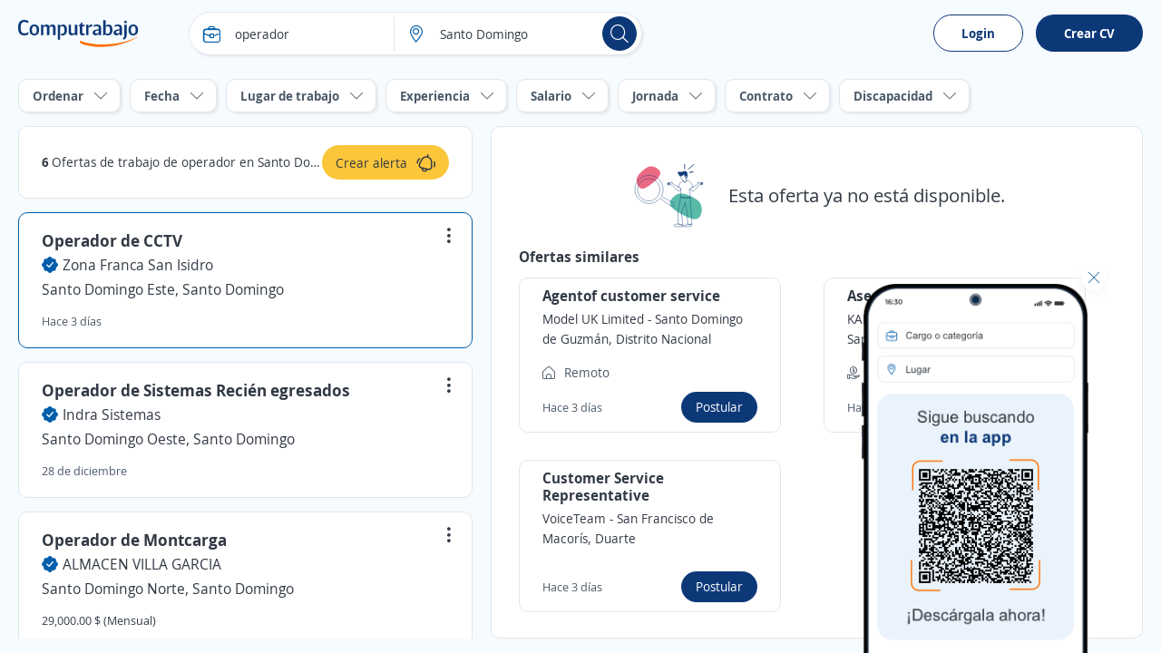

--- FILE ---
content_type: text/html; charset=utf-8
request_url: https://do.computrabajo.com/trabajo-de-operador-en-santo-domingo
body_size: 68725
content:
<!DOCTYPE html>
<html xmlns="http://www.w3.org/1999/xhtml" lang="es-DO">
<head>
    <title>Trabajo de operador en Santo Domingo | Computrabajo</title>
    


<meta http-equiv="Content-Type"  content="text/html; charset=utf-8" /><meta  name="viewport" content="width=device-width, initial-scale=1.0, maximum-scale=1.0, user-scalable=no" /><meta  name="x-ua-compatible" content="IE=edge" />
<meta name="meta_ctp" content="16" />
<meta name="meta_cts" content="F0046A2985DEFBFE7517F155D77BACC7" />
<meta name="meta_ctv" content="8" />
<meta name="android_downloads" content="(+10,000,000)" />
<meta name="google-play-app" content="com.redarbor.computrabajo" />

    <link rel="preconnect" href="https://cp.ct-stc.com" crossorigin="" />
    <link rel="preconnect" href="https://candidato.do.computrabajo.com" crossorigin="" />


    
		<link rel="canonical" href="https://do.computrabajo.com/trabajo-de-operador-en-santo-domingo" />

    

<meta  name="title" content="Trabajo de operador en Santo Domingo | Computrabajo" /><meta  name="description" content="¿Buscas trabajo de operador en Santo Domingo? Consulta las mejores ofertas de empleo en la bolsa de empleo líder de todo Republica Dominicana: Computrabajo." /><meta  name="h1" content="Ofertas de trabajo de operador en Santo Domingo" /><meta  name="respsta" content="200" />
    

<meta property="og:title" content="Trabajo de operador en Santo Domingo | Computrabajo" /><meta property="og:description" content="¿Buscas trabajo de operador en Santo Domingo? Consulta las mejores ofertas de empleo en la bolsa de empleo líder de todo Republica Dominicana: Computrabajo." /><meta property="og:type" content="website" /><meta property="og:url" content="https://do.computrabajo.com/trabajo-de-operador-en-santo-domingo" /><meta property="og:image" content="//cp.ct-stc.com/web8/20251216.02_01.27/c/img/logos/logoct-ogp.png" /><meta property="og:image:width" content="1200" /><meta property="og:image:height" content="630" />
    <link rel='shortcut icon' type='image/x-icon' href='//cp.ct-stc.com/web8/20251216.02_01.27/c/img/logos/favicon_ct.svg' />

        <link rel='preload' href='//cp.ct-stc.com/web8/20251216.02_01.27/c/css/fonts/CTFont_xs.woff2' as='font' type='font/woff2' crossorigin='anonymous' />
        <link rel='preload' href='//cp.ct-stc.com/web8/20251216.02_01.27/c/css/fonts/ct_font/ct_regular_font.woff2' as='font' type='font/woff2' crossorigin='anonymous' />
        <link rel='preload' href='//cp.ct-stc.com/web8/20251216.02_01.27/c/css/fonts/ct_font/ct_bold_font.woff2' as='font' type='font/woff2' crossorigin='anonymous' />


	<style>@charset "UTF-8";*{box-sizing:border-box;margin:0;padding:0;-webkit-font-smoothing:antialiased;-moz-osx-font-smoothing:grayscale}a,body,button,div,form,h1,h2,h3,h4,h5,h6,html,input,label,legend,li,ol,p,select,span,table,textarea,ul{border:0;font-size:100%;font-style:inherit;font-weight:inherit;outline:0;vertical-align:baseline}html{min-height:100%;-webkit-text-size-adjust:100%;-moz-text-size-adjust:100%;text-size-adjust:100%}article,aside,footer,header,main,nav,section{display:block}ul{list-style:none}table{border-collapse:collapse;border-spacing:0;width:100%}a:active,a:focus,a:hover{outline:0}a img,img{border:0;max-width:100%;vertical-align:middle}button:not(.default),input:not(.default),select:not(.default),textarea:not(.default){-webkit-appearance:none;-moz-appearance:none;appearance:none}input[type=search]::-webkit-search-cancel-button,input[type=search]::-webkit-search-decoration{-webkit-appearance:none;appearance:none}input[type=number]::-webkit-inner-spin-button,input[type=number]::-webkit-outer-spin-button{height:auto}input[type=number]{-webkit-appearance:textfield;-moz-appearance:textfield;appearance:textfield}select::-ms-expand{display:none}textarea{overflow:auto;resize:none;outline:none}button{background-color:transparent;cursor:pointer}[data-ac-template]{display:none!important}.box{background-color:#fff;padding:20px;border-radius:10px;box-shadow:0 0 9px 1px rgba(24,26,31,0.07);position:relative}.box.pAll0:not([class*=p]){padding:0}.box.pb0{padding-bottom:0}.box .box{padding:15px 0 0;border:0}.box>.i_close,.box>.i_close_w{position:absolute;border-radius:50px;font-size:1.2rem;height:30px;width:30px;right:10px;display:flex;align-items:center;justify-content:center}.box>.i_close:not(.center),.box>.i_close_w:not(.center){top:10px}.box>.i_close.center,.box>.i_close_w.center{top:50%;transform:translateY(-50%)}.box>.i_close:hover,.box>.i_close_w:hover{background-color:rgba(0,0,0,0.1)!important;border-radius:50px}.box_error,.box_info,.box_ok{border-radius:10px;padding:20px 35px 20px 20px;position:relative}.box_error h3,.box_info h3,.box_ok h3{font-size:1.7rem}.box_error .i_close_w,.box_error>.i_close,.box_info .i_close_w,.box_info>.i_close,.box_ok .i_close_w,.box_ok>.i_close{position:absolute;right:10px;top:10px}.box_error.small:not([class*=pAll]),.box_info.small:not([class*=pAll]),.box_ok.small:not([class*=pAll]){padding:14px 16px;padding-right:35px}.box_error.small h3,.box_info.small h3,.box_ok.small h3{font-size:1.4rem;font-weight:bold}.box_error.small a:not(.icon),.box_error.small a:not(.icon):hover,.box_info.small a:not(.icon),.box_info.small a:not(.icon):hover,.box_ok.small a:not(.icon),.box_ok.small a:not(.icon):hover{text-decoration:underline}.box_error.small h3+p,.box_error.small p+p,.box_info.small h3+p,.box_info.small p+p,.box_ok.small h3+p,.box_ok.small p+p{margin-top:5px}.box_error.tiny,.box_info.tiny,.box_ok.tiny{padding:10px}.box_ok{background-color:#EBF5E6;border:#EBF5E6}.box_ok,.box_ok :not([class*=fc_]){color:#353e4a}.box_info{background-color:#FFF0E2;border:#FFF0E2}.box_info,.box_info :not([class*=fc_]){color:#353e4a}.box_error{background-color:#fbeded;border:#fbeded}.box_error,.box_error :not([class*=fc_]){color:#353e4a}.sub_box{position:relative;background-color:#eaf3fb;border-radius:10px;padding:25px}.sub_box>.i_close:not(.posRel),.sub_box>.i_remove{cursor:pointer;position:absolute;right:15px;top:15px}.sub_box.cp:hover{background-color:#e1eef9}.sub_box.small{padding:10px;font-weight:bold;font-size:1.4rem;margin-top:0}.box{position:relative}.box.disabled{background-color:#e1eaf1;box-shadow:none;color:#4B5968}.box.sel{border:1px solid #0D3878}.box.box_fix{border-radius:0}.box.pack_alpha .box_bottom_info,.box.pack_alpha .box_top_info{left:-2px;right:-2px}.box .top_icon{position:absolute;top:0;left:50%;transform:translate(-50%,-50%)}.box.box_info_bottom{z-index:1}.box .box_left_info{position:absolute;left:-3px;top:0;height:100%;bottom:0;width:50px;border-radius:10px 0 0 10px}.box .box_left_info>span{font-size:1.4rem;position:absolute;transform:translate(-50%,-50%) rotate(-90deg);left:16px;top:50%;white-space:nowrap;display:flex;align-items:center}.box .box_left_info:before{content:"";background:#fff;height:20px;position:absolute;height:100%;right:0px;width:20px;border-radius:10px 0 0 10px}.add_info_top{margin-top:45px!important}.box_bottom_info,.box_top_info{position:absolute;left:0;right:0}.box_bottom_info:not([class*=bg_]),.box_top_info:not([class*=bg_]){background:#eaf3fb}.box_bottom_info:not([class*=fc_]),.box_top_info:not([class*=fc_]){color:#313944}.box_bottom_info.border:before,.box_top_info.border:before{border-right:1px solid #e1e5ea;border-left:1px solid #e1e5ea;width:calc(100% - 2px)}.box_bottom_info>svg,.box_top_info>svg{position:absolute;top:50%;left:20px;transform:translateY(calc(-50% - 7px))}.box_bottom_info:not([class*=tl]),.box_top_info:not([class*=tl]){text-align:center}.box_bottom_info:not([class*=fs]),.box_top_info:not([class*=fs]){font-size:1.4rem}.box_bottom_info:before,.box_top_info:before{content:"";background:#fff;height:20px;position:absolute;width:100%;right:0}.box_bottom_info.bg_yellow_light:before,.box_top_info.bg_yellow_light:before{top:70px!important}.box_bottom_info.info,.box_top_info.info{background-color:#e9ebf6}.box_bottom_info .tag,.box_top_info .tag{position:absolute;bottom:-5px;left:50%;transform:translateX(-50%)}.box_bottom_info{bottom:-30px;border-radius:0 0 10px 10px;padding:20px 10px 10px}.box_bottom_info:before{top:-10px;border-radius:0 0 10px 10px;box-shadow:0 5px 5px 0 rgba(15,23,42,0.0392156863)}.box_bottom_info.small{margin:-30px 0 15px;position:relative;bottom:auto}.box_bottom_info.small:before{display:none}.box_bottom_info.small a{padding:0 0 0 5px!important;border:0!important;flex-grow:inherit!important}.box_bottom_info.tc_fx{justify-content:center!important}.box_top_info{top:-55px;border-radius:10px 10px 0 0;padding:20px 10px 30px}.box_top_info:before{top:55px;border-radius:10px 10px 0 0;box-shadow:0 -5px 5px 0 rgba(15,23,42,0.0392156863)}.box_top_info.small{text-align:left;top:-40px;padding:8px 10px 15px}.box_top_info.small:before{top:35px}.shadow_left{box-shadow:-10px 0px 15px -10px rgba(24,26,31,0.07)}.box_border{}.box_border.hover:hover{border-color:#c3cbd4;box-shadow:0 0 15px rgba(0,0,0,0.15);cursor:pointer}.box_border.menu_top{margin-top:55px;border:0;border-top:1px solid #e1e5ea;background:#fff;padding:0 0 50px;border-radius:0}.box_border.menu_top .menu_switch{margin-top:-90px;margin-bottom:35px;padding:10px 0}.sub_box>.tag.new{position:absolute;top:-10px;left:50%;transform:translateX(-50%)}.sub_box.info{background-color:#e9ebf6;border:1px solid #e9ebf6}.sub_box.rounded{border-radius:15px}.sub_box a{display:inline-flex}.sub_box a .icon{font-size:1.8rem}.sub_box>.i_close:not([class*=fc_]),.sub_box>.i_remove:not([class*=fc_]){color:#313944}.b_primary{border:1px solid transparent;border-radius:10px;cursor:pointer;display:inline-block;padding:13px 17px;position:relative;transition:0.2s;z-index:1;background-color:#0D3878;color:#fff;font-weight:bold}.b_primary:not([class*=tl]){text-align:center}.b_primary:hover:not(span):not(.b_transparent){color:#fff;cursor:pointer}.b_primary:hover:not(span):not(.b_transparent):after{background-color:rgba(53,62,74,0.1)}.b_primary:not(span):after{background-color:rgba(53,62,74,0);border-radius:10px;bottom:-1px;content:"";left:-1px;position:absolute;right:-1px;top:-1px;transition:background-color 0.4s;z-index:-1}.b_primary.small.rounded{padding:10px 16px}.b_primary.rounded,.b_primary.rounded:after{border-radius:35px}.b_primary.circle,.b_primary.circle:after{border-radius:50%;padding:15px;width:auto}.b_primary.circle:hover{background-color:transparent}.b_primary.big{font-size:1.6rem;padding:13px 35px;font-weight:bold}.b_primary.small{padding:10px 12px}.b_primary.tiny{font-size:1.4rem;font-weight:normal;padding:5px 15px}.b_primary.disabled,.b_primary.disabled:hover,.b_primary[disabled],.b_primary[disabled]:hover{background:#f0f2f4;border-color:#f0f2f4;color:#4B5968;cursor:no-drop;pointer-events:none}.b_primary.disabled:after,.b_primary[disabled]:after{display:none!important}.b_primary input{background-color:#0b2f66;color:#fff}.b_primary input:hover{color:#fff}.b_primary_inv{border:1px solid transparent;border-radius:10px;cursor:pointer;display:inline-block;padding:13px 17px;position:relative;transition:0.2s;z-index:1;background-color:#fff;border-color:#0D3878;color:#0D3878;z-index:1}.b_primary_inv:not([class*=tl]){text-align:center}.b_primary_inv:hover:not(span):not(.b_transparent){color:#fff;cursor:pointer}.b_primary_inv:hover:not(span):not(.b_transparent):after{background-color:rgba(53,62,74,0.1)}.b_primary_inv:not(span):after{background-color:rgba(53,62,74,0);border-radius:10px;bottom:-1px;content:"";left:-1px;position:absolute;right:-1px;top:-1px;transition:background-color 0.4s;z-index:-1}.b_primary_inv.small.rounded{padding:10px 16px}.b_primary_inv.rounded,.b_primary_inv.rounded:after{border-radius:35px}.b_primary_inv.circle,.b_primary_inv.circle:after{border-radius:50%;padding:15px;width:auto}.b_primary_inv.circle:hover{background-color:transparent}.b_primary_inv.big{font-size:1.6rem;padding:13px 35px;font-weight:bold}.b_primary_inv.small{padding:10px 12px}.b_primary_inv.tiny{font-size:1.4rem;font-weight:normal;padding:5px 15px}.b_primary_inv.disabled,.b_primary_inv.disabled:hover,.b_primary_inv[disabled],.b_primary_inv[disabled]:hover{background:#f0f2f4;border-color:#f0f2f4;color:#4B5968;cursor:no-drop;pointer-events:none}.b_primary_inv.disabled:after,.b_primary_inv[disabled]:after{display:none!important}.b_primary_inv.active,.b_primary_inv:hover{background-color:#0D3878;color:#fff}.b_primary_inv.active:after,.b_primary_inv:hover:after{display:none!important}.b_primary_inv.active .fc_base,.b_primary_inv:hover .fc_base{color:#fff}.b_create_alert{margin-top:75px;display:flex;align-items:flex-start}.b_create_alert .icon{flex:22px 0 0}.b_create_alert>span:not(.icon){margin-top:3px}.b_create_alert+div{position:absolute;width:320px;top:40px}.b_create_alert+div>div{position:absolute;top:10px;z-index:99}.b_create_alert+div>div p{padding-right:20px}.box_btn_alert{float:right}.box_btn_alert .box{position:absolute;text-align:left;box-shadow:0 0 15px 4px rgba(8,9,10,0.1);width:320px;max-width:260px;top:45px;right:35px}.box_btn_alert .info_linkofertas{right:40px;top:auto;bottom:15px;padding:20px;width:375px;overflow:visible}.btn_alert{background:#FCC63B;height:38px;border-radius:25px;padding:0 15px;margin-top:17px;margin-right:-5px;z-index:99;display:flex;align-items:center;justify-content:center;position:relative;cursor:pointer}.btn_alert:hover{background:#fbb709}.btn_alert .descrip{color:#313944;padding:10px 10px 10px 0;height:38px;font-size:14px;text-align:left}.btn_alert:before{content:"";position:absolute;border-radius:50%;animation:move 4s infinite;top:0;right:0;box-shadow:0 0 15px #fff;width:40px;height:40px}.btn_alert.shadow_off:before{box-shadow:none}.info_linkofertas.box{box-shadow:0 0 15px 4px rgba(8,9,10,0.1);border:0;overflow:visible}@keyframes move{0%{transform:scale(0)}to{transform:scale(1)}}.b_primary_inv:active,.b_primary_inv:focus,.b_primary_inv:hover{background:#08234a;color:#fff}.b_primary_inv.b_premium{border-color:#59BAA8!important;color:#59BAA8!important}.b_primary_inv.b_premium:active,.b_primary_inv.b_premium:focus,.b_primary_inv.b_premium:hover{color:#fff!important;border-color:#429e8d!important;background:#429e8d!important}.b_primary_inv.new{background-color:#fff;color:#005DA9;border-color:#005DA9}.b_primary_inv.new:active,.b_primary_inv.new:focus,.b_primary_inv.new:hover{color:#fff;background-color:#005DA9}.b_primary_inv>.tag{position:absolute;top:-15px;left:50%;transform:translateX(-50%);margin:0!important}.b_primary_inv [attach-cv-button-text]{overflow:hidden;text-overflow:ellipsis;max-width:100%;white-space:nowrap;margin:-5px 0;display:inline-block;width:90%}.b_primary{font-size:1.6rem}.b_primary.small:not([class*=fs]){font-size:1.4rem}.b_primary.b_premium{font-weight:normal;background:#59BAA8}.b_primary.b_premium:active,.b_primary.b_premium:focus,.b_primary.b_premium:hover{background:#429e8d}.b_primary:hover:not([disabled]):not(.disabled){background-color:#0b2d61}.graphic_bar .bar{background-color:#f0f2f4;border-radius:10px;display:block;height:18px;text-align:left;position:relative}.graphic_bar .bar:not([class*=w]){width:180px}.graphic_bar .bar span{border-radius:10px;display:block;height:18px;text-align:center}.graphic_bar .bar .result{position:absolute;right:5px;line-height:1.2;bottom:1px}.graphic_bar .bar.small,.graphic_bar .bar.small span{height:14px;border-radius:30px}.graphic_bar .bar.small .result{bottom:0}.info_donut{left:50%;max-width:100%;position:absolute;text-align:center}.info_donut:not(.half){top:50%;transform:translate(-50%,-50%)}.info_donut.half{bottom:0;transform:translate(-50%,-5px)}.info_donut_half :first-child{float:left}.info_donut_half :last-child{float:right}.doughnut.half{margin:0 auto;padding:0;list-style-type:none;position:relative;width:70px;height:35px;overflow:hidden;border-radius:0}.doughnut.half *,.doughnut.half:before{box-sizing:border-box}.doughnut.half div,.doughnut.half:before{position:absolute;left:0;content:"";width:inherit;height:inherit;border:7px solid rgba(211,211,211,0.3)}.doughnut.half:before{border-bottom:none;border-top-left-radius:35px;border-top-right-radius:35px}.doughnut.half div{top:100%;border-color:#005DA9;border-top:none;border-bottom-left-radius:35px;border-bottom-right-radius:35px;transform-origin:50% 0;transform-style:preserve-3d;backface-visibility:hidden;animation-fill-mode:forwards;animation-duration:0.4s;animation-timing-function:linear;transition:transform 0.3s}.doughnut.half.default div{border-color:#005DA9}.doughnut.half.ko div{border-color:#7D66A8}.doughnut.half~p{line-height:1.4!important;max-width:100%!important}.doughnut.half .result{position:absolute;top:14px;left:0;right:0;text-align:center;font-size:2rem;font-weight:bold}.doughnut.half+.legend{color:#9ba5af;font-size:1.2rem;display:flex;width:70px;margin:5px auto 0}.doughnut.half+.legend :last-child{margin-left:auto}.doughnut{position:relative;width:140px;height:140px;margin:0;border-radius:100%}.doughnut.small{width:60px;height:60px}.doughnut.small .center{width:40px;height:40px}.doughnut.tiny{width:22px;height:22px}.doughnut.tiny .center{width:16px;height:16px}.doughnut.thin{width:60px;height:60px}.doughnut.thin .center{width:50px;height:50px}.doughnut.big{width:200px;height:200px}.doughnut.big .center{width:170px;height:170px}.doughnut.border{border:2px solid #fff}p.center{background:#fff;position:absolute;top:0;left:0;bottom:0;right:0;width:100px;height:100px;margin:auto;border-radius:50%;display:flex;align-items:center;justify-content:center;font-weight:bold;color:#313944}.portion{border-radius:50%;height:100%;position:absolute;width:100%}.bg_brand_light .center{background-color:#eaf3fb}.circle_chart{animation:circle-chart-fill 2s reverse;transform:rotate(-90deg);transform-origin:center}@keyframes circle-chart-fill{to{stroke-dasharray:0 100}}.clear{clear:both}.clearfix:after,.field_checkbox_box .group:after,.field_radio_box .group:after,.popup.flex>div:after,.popup:not(.flex):after,.validation-summary-errors:after,[class*=field_]:after{clear:both;content:"";display:table}input,select,textarea{background-color:#fff;border:1px solid #e1e5ea;border-radius:10px;display:block;color:#313944;font-family:inherit;font-weight:normal;line-height:1.4;padding:13px 15px;width:100%}input.small,select.small,textarea.small{padding:10px 12px}button{color:#313944;font-family:inherit;line-height:1.4}[class*=field_]{position:relative}[class*=field_]{margin-bottom:25px}[class*=field_]:not(.field_group) .field_on_off{display:inline-block;margin-bottom:0}[class*=field_].field_info{margin-bottom:0}[class*=field_].mb0{margin-bottom:0}html input[disabled]:not(.b_transparent):not(.b_primary),html input[readonly]:not(.b_transparent):not(.b_primary),html select[disabled],html select[readonly],html textarea[disabled],html textarea[readonly],span.disabled,span.disabled:hover{background-color:#f0f2f4;border:1px solid #e1e5ea;color:#97a3b4;cursor:no-drop;opacity:1}html input[readonly],html select[readonly],html textarea[readonly]{pointer-events:none}.field-validation-error{float:left;font-size:1.2rem;line-height:1;background-color:#da3d3d;border-radius:9px;color:#fff;margin-top:10px;padding:5px 10px}.field-validation-error a{color:#fff;text-decoration:underline}.field-validation-error a:hover{color:#fff;font-weight:bold;text-decoration:underline}.field-validation-error.outside{float:none;display:inline-block}.input-validation-error{border-color:#da3d3d}.input-validation-ok{animation:fade_out_ok 2s ease-in-out}@keyframes fade_out_ok{0%{border-color:#79BA59;background-color:#EBF5E6}90%{border-color:#79BA59;background-color:#EBF5E6}}.validation-summary-errors{background:#da3d3d;border:1px solid #da3d3d;border-radius:10px;color:#fff;display:flex;flex-direction:column;margin-bottom:25px;position:relative;padding:13px 16px}.validation-summary-errors *,.validation-summary-errors :hover{color:#fff}.validation-summary-errors h3{font-size:2rem}.validation-summary-errors h3+p,.validation-summary-errors p+p{margin-top:5px}.validation-summary-errors a,.validation-summary-errors a:hover{text-decoration:underline}label{display:inline-block;margin-bottom:8px;font-weight:bold}.no_label{margin-top:27px}.required{color:#da3d3d;margin-left:2px}.field_checkbox.hori .group label,.field_radio.hori .group label{display:inline-block;margin:5px 0;padding:4px 25px 4px 25px}.field_checkbox.hori .group label .input,.field_radio.hori .group label .input{top:6px}.field_checkbox.hori.small label,.field_radio.hori.small label{padding:1px 15px 1px 23px}.field_checkbox.hori.small label .input,.field_radio.hori.small label .input{top:3px}.field_checkbox label a,.field_radio label a{display:inline-block;text-decoration:underline}.field_checkbox.alone .checkbox,.field_checkbox.alone .radio,.field_radio.alone .checkbox,.field_radio.alone .radio{margin-bottom:0;padding-left:0;height:15px;width:15px}.field_checkbox.alone .input,.field_radio.alone .input{display:block;position:relative;top:0}.checkbox,.radio{cursor:pointer;display:block;font-weight:normal;min-height:15px;padding-left:25px;position:relative;-webkit-user-select:none;-moz-user-select:none;user-select:none;width:-moz-fit-content;width:fit-content}.checkbox input[type=checkbox],.checkbox input[type=radio],.radio input[type=checkbox],.radio input[type=radio]{border:0!important;clip:rect(0 0 0 0)!important;height:1px!important;margin:-1px!important;overflow:hidden!important;padding:0!important;position:absolute!important;width:1px!important}.checkbox input[type=checkbox].input-validation-error~.input,.checkbox input[type=radio].input-validation-error~.input,.radio input[type=checkbox].input-validation-error~.input,.radio input[type=radio].input-validation-error~.input{border-color:#da3d3d}.checkbox input[type=checkbox]:checked~.input,.checkbox input[type=radio]:checked~.input,.radio input[type=checkbox]:checked~.input,.radio input[type=radio]:checked~.input{background-color:#0D3878;border-color:#0D3878}.checkbox input[type=checkbox]:checked~.input:after,.checkbox input[type=radio]:checked~.input:after,.radio input[type=checkbox]:checked~.input:after,.radio input[type=radio]:checked~.input:after{display:block}.checkbox input[type=checkbox]:checked~.input+span,.checkbox input[type=radio]:checked~.input+span,.radio input[type=checkbox]:checked~.input+span,.radio input[type=radio]:checked~.input+span{font-weight:bold}.checkbox input[type=checkbox]:disabled~.input,.checkbox input[type=radio]:disabled~.input,.radio input[type=checkbox]:disabled~.input,.radio input[type=radio]:disabled~.input{border-color:#e1e5ea;cursor:no-drop}.checkbox input[type=checkbox]:disabled~.input+span,.checkbox input[type=radio]:disabled~.input+span,.radio input[type=checkbox]:disabled~.input+span,.radio input[type=radio]:disabled~.input+span{color:#97a3b4;cursor:no-drop;font-weight:normal}.checkbox input[type=checkbox]:disabled:checked~.input,.checkbox input[type=radio]:disabled:checked~.input,.radio input[type=checkbox]:disabled:checked~.input,.radio input[type=radio]:disabled:checked~.input{background-color:#e1e5ea}.checkbox .input,.radio .input{background-color:#fff;border:1px solid #c3cbd4;height:15px;left:0;position:absolute;top:2px;width:15px}.checkbox .input:after,.radio .input:after{content:"";display:none;position:absolute}.checkbox.fs16 .input,.radio.fs16 .input{top:3px}.checkbox.fwB input[type=checkbox]:disabled~.input+span,.checkbox.fwB input[type=radio]:disabled~.input+span,.radio.fwB input[type=checkbox]:disabled~.input+span,.radio.fwB input[type=radio]:disabled~.input+span{font-weight:bold}.checkbox.fc_base input[type=checkbox]:disabled~.input+span,.checkbox.fc_base input[type=radio]:disabled~.input+span,.radio.fc_base input[type=checkbox]:disabled~.input+span,.radio.fc_base input[type=radio]:disabled~.input+span{color:#313944}.checkbox .input{border-radius:3px}.checkbox .input:after{border:solid #fff;border-width:0 2px 2px 0;height:7px;left:4px;top:1px;transform:rotate(45deg);width:3px}.radio .input{border-radius:50%}.radio .input:after{background-color:#fff;border-radius:50%;height:5px;left:4px;top:4px;width:5px}.field_checkbox_box,.field_radio_box{margin-bottom:15px}.field_checkbox_box .group label,.field_radio_box .group label{display:inline-block;float:left;margin-bottom:10px;padding-left:0;position:relative}.field_checkbox_box .group label:not(:last-child),.field_radio_box .group label:not(:last-child){margin-right:2%}.field_checkbox_box .group label.fn,.field_radio_box .group label.fn{float:none}.field_checkbox_box .group label.mb0,.field_radio_box .group label.mb0{margin-bottom:0}.field_checkbox_box .group .input,.field_radio_box .group .input{transition:background-color 0.2s ease-in-out,border-color 0.2s ease-in-out}.field_checkbox_box .group .label_box,.field_radio_box .group .label_box{background-color:#fff;border:1px solid #e1e5ea;border-radius:10px;cursor:pointer;display:inline-block;font-weight:normal;padding:13px 17px 13px 38px;width:100%;transition:color 0.2s ease-in-out,background-color 0.2s ease-in-out,border-color 0.2s ease-in-out}.field_checkbox_box .group .label_box.dFlex,.field_radio_box .group .label_box.dFlex{display:flex}.field_checkbox_box .group input.input-validation-error~.label_box,.field_radio_box .group input.input-validation-error~.label_box{border-color:#da3d3d}.field_checkbox_box .group input:checked~.input,.field_checkbox_box .group input:not(:disabled):hover~.input,.field_radio_box .group input:checked~.input,.field_radio_box .group input:not(:disabled):hover~.input{border-color:#0D3878}.field_checkbox_box .group input:checked~.input+.label_box,.field_checkbox_box .group input:not(:disabled):hover~.input+.label_box,.field_radio_box .group input:checked~.input+.label_box,.field_radio_box .group input:not(:disabled):hover~.input+.label_box{background-color:#eaf3fb;border-color:#0D3878;color:#313944;font-weight:normal}.field_checkbox_box .group input:checked:disabled:hover~.input,.field_checkbox_box .group input:checked:disabled~.input,.field_radio_box .group input:checked:disabled:hover~.input,.field_radio_box .group input:checked:disabled~.input{border-color:#e1e5ea}.field_checkbox_box .group input:checked:disabled:hover~.input+.label_box,.field_checkbox_box .group input:checked:disabled~.input+.label_box,.field_radio_box .group input:checked:disabled:hover~.input+.label_box,.field_radio_box .group input:checked:disabled~.input+.label_box{background-color:#fff;border-color:#e1e5ea;color:#4B5968}.field_checkbox_box .group .input,.field_radio_box .group .input{left:15px;position:absolute;top:16px;transform:none}.field_checkbox_box .field-validation-error,.field_radio_box .field-validation-error{margin-top:-7px}.field_checkbox_box.small .group .input,.field_radio_box.small .group .input{top:13px}.field_checkbox_box.small .group .label_box,.field_radio_box.small .group .label_box{padding:10px 15px 10px 38px}.field_checkbox_box.no_input .input,.field_radio_box.no_input .input{display:none!important}.field_checkbox_box.no_input:not(.small) .label_box,.field_radio_box.no_input:not(.small) .label_box{padding-left:17px}.field_checkbox_box.no_input.small .label_box,.field_radio_box.no_input.small .label_box{padding-left:15px}.field_checkbox_box.rounded .label_box,.field_radio_box.rounded .label_box{border-radius:25px}.field_checkbox_box.vert .group label,.field_radio_box.vert .group label{width:100%}.field_checkbox_box.vert .group label .label_box,.field_radio_box.vert .group label .label_box{margin-left:0;width:100%}.field_checkbox_box.center,.field_radio_box.center{text-align:center}.field_checkbox_box.center .group label,.field_radio_box.center .group label{float:none}.field_checkbox_box.center .group label:not(:last-child),.field_radio_box.center .group label:not(:last-child){margin-right:6px}.field_checkbox_box.center .field-validation-error,.field_radio_box.center .field-validation-error{width:100%}input:not([type=button]):not([type=submit]):not(.search),select,textarea{transition:border 0.25s ease-in-out}input:not([type=button]):not([type=submit]):not(.search):not([readonly]):focus,select:not([readonly]):focus,textarea:not([readonly]):focus{border-color:#0D3878}.field_on_off{cursor:pointer;-webkit-user-select:none;-moz-user-select:none;user-select:none}.field_on_off .field_help{display:block;float:none;margin-bottom:9px;margin-top:-6px;text-align:left}.field_on_off .switch{background-color:#a0abbb;border-radius:9px;cursor:pointer;display:block;height:20px;margin-bottom:0;position:relative;text-align:center;width:100%}.field_on_off .switch .disc{background-color:#fff;border-radius:50%;box-shadow:1px 1px 5px rgba(53,62,74,0.2);content:"";height:14px;left:3px;position:absolute;right:auto;top:3px;width:14px}.field_on_off .switch .off,.field_on_off .switch .on{color:#fff;font-size:1.3rem;font-weight:bold;line-height:1.4;width:100%;padding-top:1px}.field_on_off .switch .on{display:none;padding-right:13px}.field_on_off .switch .off{display:block;padding-left:13px}.field_on_off .switch.dIB{display:inline-block}.field_on_off input{display:none!important}.field_on_off input:checked~.switch{background-color:#0D3878}.field_on_off input:checked~.switch .disc{box-shadow:-1px 1px 5px rgba(53,62,74,0.2);left:auto;right:3px}.field_on_off input:checked~.switch .on{display:block}.field_on_off input:checked~.switch .off{display:none}.field_on_off.big{cursor:default;display:block}.field_on_off.big.dIB{display:inline-block}.field_on_off.big .switch{border-radius:20px;height:30px}.field_on_off.big .switch .disc{height:24px;width:24px}.field_on_off.big .switch .off,.field_on_off.big .switch .on{padding-top:6px}.field_on_off.disabled,.field_on_off.disabled:hover{background-color:transparent;border:0;color:#313944}.field_on_off.disabled .switch,.field_on_off.disabled:hover .switch{background-color:#d8dde3;cursor:no-drop}.field_on_off.disabled .switch .disc,.field_on_off.disabled:hover .switch .disc{opacity:0.5}.field_on_off.disabled input:checked~.switch,.field_on_off.disabled:hover input:checked~.switch{background-color:#d8dde3}.field_select_links>p,.sq_list:not(.hori) li>span:nth-child(2):not(.t_word_wrap),.t_ellipsis{overflow:hidden;text-overflow:ellipsis;max-width:100%;white-space:nowrap}.field_select_links{position:relative;font-size:1.6rem;cursor:pointer;text-align:left}.field_select_links>p{border:1px solid #e1e5ea;background-color:#fff;border-radius:30px;display:block!important;color:#313944;padding:13px 35px 13px 15px}.field_select_links>p:before{position:absolute;right:15px;top:50%;transform:translateY(-50%)}.field_select_links>.list{border:1px solid #0D3878;border-top-color:#0D3878;background-color:#fff;border-radius:0 0 10px 10px;position:absolute;max-height:170px;top:49px;left:0;right:0;z-index:999;overflow-y:auto;opacity:0;display:none}.field_select_links>.list li button,.field_select_links>.list>li a,.field_select_links>.list>li>span:first-of-type:not(.tag){color:#313944;display:block;padding:10px 15px;font-size:1.4rem}.field_select_links>.list li:hover{background-color:#eaf3fb}.field_select_links.small{font-size:1.4rem}.field_select_links.small>.list{top:36px}.field_select_links.small>.list li button,.field_select_links.small>.list>li a,.field_select_links.small>.list>li>span:first-of-type:not(.tag){padding:10px}.field_select_links.small>p{padding:10px 40px 10px 10px}.field_select_links.open>p{border-color:#0D3878}.field_select_links.open>.list{display:block;opacity:1}.field_select_links .tag.new{background-color:#FCC73B;position:absolute;top:-10px;left:50%;right:auto;transform:translateX(-50%);margin:0}.field_select_links.new:before{content:"";height:12px;width:12px;border-radius:50%;position:absolute;top:-4px;right:-4px;background-color:#FCC73B}select.transparent{border:0;padding-left:0}.cols,.field_range .range_txt{display:table;border-collapse:separate;width:100%}.cols.mB_neg,.field_range .mB_neg.range_txt{width:calc(100% + 20px * 2)}.cols>:not(script),.field_range .range_txt>:not(script){display:table-cell;vertical-align:middle}.cols>:not(script).vt,.field_range .range_txt>:not(script).vt{vertical-align:top}.cols>:not(script).vb,.field_range .range_txt>:not(script).vb{vertical-align:bottom}.cols.flex,.field_range .flex.range_txt{display:flex;align-content:space-between;align-items:center}.cols.flex.vb_fx,.field_range .flex.vb_fx.range_txt{align-items:flex-end}.cols.flex.vj_fx,.field_range .flex.vj_fx.range_txt{align-items:stretch}.cols.flex.vt_fx,.field_range .flex.vt_fx.range_txt{align-items:flex-start}.cols.flex>*,.field_range .flex.range_txt>*{flex-grow:1}.cols.flex>.has_width,.field_range .flex.range_txt>.has_width{flex:none}.cols.flex>:not(.has_width),.field_range .flex.range_txt>:not(.has_width){min-width:0}.cols.flex .fx_none,.field_range .flex.range_txt .fx_none{flex:none}.field_range .range_txt{margin-top:10px;table-layout:fixed}.field_range .range_txt span{font-weight:bold;text-align:center}.field_range.test_level .range_txt{width:108%;margin-left:-4%;margin-right:-4%}.ui-slider{position:relative;display:inline-block;border-radius:30px;width:91%;margin:0 4.5%}.ui-slider .ui-widget-header{background-color:#418FDE;border-radius:8px}.ui-slider .ui-slider-handle{border-radius:50%;background-color:#fff;position:absolute;z-index:2;width:24px;height:24px}.ui-slider .ui-slider-handle[style="left: 100%;"]{left:100%!important}.ui-slider .ui-slider-handle:before{border-radius:50%;background-color:#418FDE;display:block;left:3px;position:absolute;top:3px;content:"";width:16px;height:16px}.ui-slider .ui-slider-handle .value{display:none!important}.ui-slider .ui-slider-range{position:absolute;display:block;z-index:1}.ui-slider.ui-widget-content{background-color:#d9d9d9!important}.ui-slider-horizontal{height:13px}.ui-slider-horizontal .ui-slider-handle{top:-7px;margin-left:-10px}.ui-slider-horizontal .ui-slider-handle.ui-state-default{border:1px solid #97a3b4}.ui-slider-horizontal .ui-state-focus{outline:1px solid #418FDE}.ui-slider-horizontal .ui-slider-range{top:0;height:100%}.ui-slider-horizontal .ui-slider-range-min{left:0}.ui-slider-horizontal .ui-slider-range-max{right:0}.field_textarea .box_top_info.small{top:auto;position:relative;width:100%}.field_textarea .box_top_info.small:before{display:none}.field_textarea .box_top_info.small+textarea{margin-top:-10px!important;float:left;position:relative}.stars{text-align:left;width:120px}.stars,.stars span{background-image:url("/c/img/stars.svg");background-position:left top;content:"";display:inline-block;font-size:0;height:20px;line-height:0}.stars span{background-position-y:-20px}.stars.small,.stars.small span{background-size:calc(14px + 2px) calc(14px * 2);height:14px}.stars.small{width:calc(14px * 5 + 2px * 4)}.stars.small span{background-position-y:14px}.i_close_w{color:#fff}.i_report_b{color:#005DA9}.i_fav_sel{color:#EC6984}.i_print_b{color:#005DA9}.i_alert{font-size:21px}.i_alert_b{color:#005DA9}.i_alert_w{font-size:22px}.i_dislike{color:#da3d3d}.i_like{color:#79BA59}.i_back{color:#313944}.i_prev{margin:0 5px 0 0}.i_next{margin:0 0 0 5px}.i_doc_file{color:#295daa}.i_doc_file:before{content:"\e926"}.i_pdf_file{color:#c42700}.i_pdf_file:before{content:"\e925"}.list_dot>:not(script){display:inline}.list_dot>:not(script):not(:first-child):before{color:#4B5968;content:"·";margin:0 6px 0 2px}.sq_list{display:flex}.sq_list li{align-items:flex-start;display:flex;justify-content:space-between;margin-bottom:5px;margin-top:5px;text-align:left}.sq_list li>span:first-child{margin:2px 8px 0 0}.sq_list li>span:first-child,.sq_list li>span:first-child span{border-radius:50%;display:block;height:14px;width:14px}.sq_list li.disabled{color:#4B5968;opacity:0.6}.sq_list li.disabled>span:first-child span{background-color:#b4bdca}.sq_list:not(.hori){flex-direction:column}.sq_list:not(.hori) li:not(:last-child){padding-bottom:4px}.sq_list:not(.hori) li>span:nth-child(2){margin-right:auto}.sq_list.hori{flex-direction:row}.sq_list.hori li:not(:last-child){margin-right:15px}.sq_list.hori li>span:first-child{margin-right:6px}.sq_list .value{font-size:1.6rem;padding-left:10px;white-space:nowrap;width:auto}.overlay{position:fixed;bottom:0;left:0;right:0;top:0;background-color:rgba(53,62,74,0.6);z-index:9999}.popup{position:fixed}.popup:not(.flex){background-color:#fff;border-radius:10px;box-shadow:0 0 15px 4px rgba(53,62,74,0.1);left:50%;top:50%;transform:translate(-50%,calc(-50% + 0.5px));z-index:9999;min-width:550px;max-width:550px}.popup:not(.flex)>div{max-height:95vh;overflow-y:auto;overflow-x:hidden;padding:20px}.popup:not(.flex)>div.pb0{padding-bottom:0}.popup:not(.flex)>div.pAll20{padding:20px}.popup.flex{align-items:center;bottom:0;display:flex;justify-content:center;left:0;right:0;top:0;z-index:9999}.popup.flex:not(.bg_none){background-color:rgba(53,62,74,0.6)}.popup.flex>div{position:relative;border-radius:10px;box-shadow:0 0 15px 4px rgba(53,62,74,0.1);min-width:400px;max-width:1120px}.popup.flex>div:not(.bg_none){background-color:#fff}.popup.flex>div>div{max-height:95vh;overflow-y:auto;overflow-x:hidden;padding:20px}.popup.flex>div>div.pb0{padding-bottom:0}.popup.flex>div>div.pAll0{padding:0}.popup.flex>div>div.pAll20{padding:20px}.popup.flex .form_action{margin-bottom:0}.popup h2{padding-left:20px;padding-right:20px;text-align:center;font-size:2.1rem}.popup h2:not([class*=mb]){margin-bottom:20px}.popup .desc{text-align:center}.popup .form_action{border-top:0;padding-top:0}.popup>.i_close,.popup>.i_close_w,.popup>div>.i_close,.popup>div>.i_close_w{cursor:pointer;position:absolute;right:18px;top:15px}.popup .header_img{margin:-20px;max-width:none}.blockUI{z-index:9999}.popup{overflow:hidden}.popup :not(label):not(h2):not([class*=fs]):not([class*=field-validation-error]){font-size:1.6rem}.popup .fs13,.popup .fs13 *{font-size:1.3rem!important}.popup .fs12,.popup .fs12 *{font-size:1.2rem!important}.popup h2{font-size:2.1rem}.popup:not(.flex)>div{padding:20px 50px}.popup.flex>div>div{padding:30px}.popup.flex>div>div::-webkit-scrollbar{width:10px}.popup.flex>div>div::-webkit-scrollbar:horizontal{height:5px}.popup.flex>div>div::-webkit-scrollbar-track{background:#f1f1f1}.popup.flex>div>div::-webkit-scrollbar-thumb{background:#888;border-radius:10px}.popup.flex>div>div::-webkit-scrollbar-thumb:hover{background:#555}.popup.big{min-width:750px;max-width:750px}.popup .header_popup{background-color:#FCC63B;margin:-30px -50px 30px;padding:50px 60px;display:flex;align-items:center}.popup .header_popup.pt0{padding-top:0}.popup .header_popup.pb0{padding-bottom:0}.popup .title_sticky{text-align:center;color:#313944;margin:-20px -50px 20px;padding:20px;position:sticky;top:-20px;z-index:99;border-radius:10px 10px 0 0}.popup .title_sticky:not(.bb0){border-bottom:1px solid #e1e5ea}.popup .title_sticky:not([class*=bg_]){background:#fff}.popup .title_sticky h2:not([class*=fs]){font-size:1.6rem}.popup .title_sticky p{text-align:center;padding:0 50px}.popup .title_sticky .i_close{position:absolute;right:5px;transition:0.2s ease-in;top:15px;right:15px}.popup .title_sticky .i_close:not([class*=top]){top:10px}.popup .title_sticky .i_back{position:absolute;left:5px;border-radius:50px;transition:0.2s ease-in}.popup .title_sticky .i_back:not([class*=top]){top:10px}.popup .title_sticky .icon.hover_w:hover{background:white}.popup .btns_popup *{width:50%}.popup .btn_sticky{text-align:center;position:sticky;bottom:0px;background:#fff;z-index:999;margin:0 -50px;box-shadow:inset 0 1px 0 #e2e2e2;border-radius:0 0 10px 10px;padding:15px 30px;justify-content:center;display:flex;padding:15px 5%}.popup .btn_sticky .b_primary,.popup .btn_sticky .b_primary_inv{width:49%}.popup .btn_sticky .b_primary:first-child,.popup .btn_sticky .b_primary_inv:first-child{margin:0 2% 0 0}.popup .btn_sticky .b_primary:only-child,.popup .btn_sticky .b_primary_inv:only-child{margin:0}.pag_numeric{display:flex;justify-content:center;margin-top:0}.pag_numeric a,.pag_numeric>span{border:1px solid #e1e5ea;background-color:#fff;color:#313944;border-radius:30px;display:flex;min-width:42px;min-height:42px;margin:0 5px;padding:5px 16px;font-size:1.4rem!important;line-height:1.4!important;align-items:center;justify-content:center}.pag_numeric a:hover,.pag_numeric>span:hover{color:#313944;background-color:#eaf3fb}.pag_numeric a.sel,.pag_numeric>span.sel{cursor:default;color:#fff;background-color:#0D3878}.pag_numeric a.disabled,.pag_numeric>span.disabled{pointer-events:none;opacity:0.5}.pag_numeric a.b_prev .icon,.pag_numeric>span.b_prev .icon{margin-right:5px}.pag_numeric a.b_next .icon,.pag_numeric>span.b_next .icon{margin-left:5px}.menu_switch{padding:10px 20px;z-index:999;font-size:1.4rem}.menu_switch nav{border-radius:25px;background-color:#eaf3fb;width:100%;display:flex;justify-content:space-between;padding:5px}.menu_switch nav a{width:100%;text-align:center;color:#313944;border-radius:25px;white-space:nowrap;margin:0 2px;padding:11px 15px}.menu_switch nav a.sel{font-weight:bold;background-color:#fff}.menu_switch nav a:hover{transition:0.2s ease;background:rgba(255,255,255,0.5803921569)}.menu_switch.more_items{overflow-x:auto}.menu_switch.more_items nav{width:-moz-max-content;width:max-content}.menu_switch+.box{border-top:0!important}.box_border,.box_tooltip{background-color:#fff;border:1px solid #e1e5ea;border-radius:10px;padding:10px}.box_border.pb0,.pb0.box_tooltip{padding-bottom:0}.box_border.pAll15,.pAll15.box_tooltip{padding:15px}.field_checkbox.input_right .checkbox{padding:0 25px 0 0}.field_checkbox.input_right .checkbox input[type=checkbox]:checked~.input+span{font-weight:normal}.field_checkbox.input_right .input{right:0;left:auto}.sub_box>.tag{position:absolute;top:0;left:50%;transform:translate(-50%,-50%);margin-left:0!important}h2 a~.tags{position:absolute;bottom:15px;right:20px;display:flex;align-items:center}h2 a~.tags .tag{font-weight:normal;color:#97A3B4;background-color:#fff;border:1px solid #97A3B4;margin-left:5px;display:flex;align-items:center;padding:3px 10px}h2 a~.tags .tag.postulated{border-color:#79BA59;color:#79BA59}h2 a~.tags .tag.ok{border-color:#79BA59;background-color:#79BA59;color:#fff}.fc_aux_light,a.fc_base.hover:hover{color:#97a3b4}.rounded{border-radius:30px}a.fc_base.t_ellipsis{vertical-align:middle;max-width:350px;display:inline-block}.b_aux{padding:13px 17px;border:1px solid #e1e5ea;color:#313944;border-radius:30px}.mB_neg{margin:0 -30px}.tag{background-color:#0D3878;color:#fff;border-radius:25px;padding:3px 15px;display:inline-block;font-size:1.4rem}.tag.small{font-size:1.2rem!important;border-radius:30px;padding:2px 12px;background:#f1f1f1;color:#333}.tag.base{border:1px solid #D1E3F2;color:#313944;background-color:#fff}.tag.save{background-color:rgba(53,62,74,0.9);border:0;border-radius:5px;font-size:14px!important;padding:13px 20px;position:fixed;z-index:99;left:0;bottom:0;margin:15px}.tag.save a{color:#fff;text-decoration:underline}.tag.link{border:1px solid #005DA9;color:#005DA9;background-color:#fff;border-radius:25px}.tag.link *{font-size:1.4rem}.tag.link:hover{color:#fff;background-color:#0D3878}.tag.company_ok{border:1px solid #79BA59;color:#79BA59;background-color:transparent;font-size:15px!important;padding:5px 10px;display:inline-flex;align-items:center}.tag.company_ok,.tag.company_ok *{line-height:1!important}.tag.new{background-color:#FCC73B;color:#313944;border-radius:25px;padding:3px 10px;font-size:1.2rem!important}.tag.premium{background-color:#59BAA8;color:#fff;border-radius:25px;padding:3px 10px;font-size:1.2rem!important}.filters{display:flex;align-items:center;margin:-30px 0 10px;flex-wrap:wrap}.filters>div{margin:0 10px 5px 0}.filters>div:last-child{margin:0 0 5px}.filters .btn_alert{margin:0}.filters .btn_alert .descrip{font-weight:bold}.filters .field_select_links>p{box-shadow:2px 2px 3px rgba(0,0,0,0.07);font-weight:bold}.filters .field_select_links>p:hover{background-color:#f0f2f4}.title_page{position:relative;z-index:99;overflow:hidden;text-overflow:ellipsis;width:calc(100% - 140px);white-space:nowrap;font-size:1.4rem}.field_tag>span{border-radius:10px;display:flex;align-items:center;width:auto;color:#005DA9;padding:8px 15px;background-color:#eaf3fb;border:1px solid #D1E3F2;box-shadow:2px 2px 3px rgba(0,0,0,0.07);font-weight:bold}.field_tag>span span{overflow:hidden;text-overflow:ellipsis;white-space:nowrap;text-overflow:ellipsis;max-width:140px;white-space:nowrap;display:inline-block}.field_tag>span .icon{font-size:1.2rem;margin-left:5px}.field_select_links>p{border-radius:10px;width:100%;white-space:nowrap;color:#4B5968}.field_select_links.small>p{padding:8px 40px 8px 15px}.field_select_links.small .list{top:43px}.field_select_links.open>p{border-color:#e1e5ea}.field_select_links.open .box_select{display:inline-block;opacity:1}.field_select_links.short .list{width:150px}.field_select_links.long .list li.sel:before{content:"";display:inline-block;transform:rotate(42deg);height:8px;width:3px;border-bottom:2px solid #79BA59;border-right:2px solid #79BA59;position:absolute;top:13px;left:30px}.field_select_links.long .list li.sel a,.field_select_links.long .list li.sel span:first-of-type:not(.tag){padding:10px 65px 10px 45px!important}.field_select_links.long .box_select{width:500px}.field_select_links.long .title+div{max-height:335px;overflow-y:auto;overflow-x:hidden}.field_select_links.long .title+div::-webkit-scrollbar{height:10px;width:10px}.field_select_links.long .title+div::-webkit-scrollbar-thumb{background:rgba(53,62,74,0.12);border-radius:10px}.field_select_links.long .title+div::-webkit-scrollbar-track-piece{background:#fff}.field_select_links.long .list{max-height:inherit!important}.field_select_links .box_select{border:1px solid #e1e5ea;z-index:9999;border-radius:10px;box-shadow:0 10px 15px rgba(0,0,0,0.15);width:250px;display:none;position:absolute;left:0;right:0;top:43px;z-index:999;background-color:#fff;padding-bottom:13px;overflow:hidden;cursor:default}.field_select_links .box_select .title{display:flex;align-items:center;padding:10px 10px 10px 25px;position:relative;z-index:1}.field_select_links .box_select .title span:not(.i_close){font-weight:bold;font-size:1.5rem}.field_select_links .box_select .title.scroll{box-shadow:0 0 7px rgba(0,0,0,0.15)}.field_select_links .box_select .list{width:100%;max-height:300px;position:relative;border:0;border-radius:0;padding:0;box-shadow:none;top:0;z-index:0;overflow:auto}.field_select_links .box_select .list li:hover{background-color:#eaf3fb}.field_select_links .box_select .list li>a,.field_select_links .box_select .list li>span:first-of-type:not(.tag){padding:10px 65px 10px 25px!important}.field_select_links .box_select .box_checkbox li{display:flex;align-items:center;width:100%;padding:15px 15px 15px 25px}.field_select_links .box_select .box_checkbox li.geo_hide{padding:15px 25px}.field_select_links .box_select .box_checkbox .tag{top:0}.field_select_links .box_select .footer{display:flex;padding:15px 15px 0 25px;position:relative;z-index:1}.field_select_links .box_select .footer:not(.geo_hide){box-shadow:0 -3px 3px rgba(0,0,0,0.07)}.field_select_links .list{border:1px solid #e1e5ea;z-index:9999;border-radius:18px;box-shadow:0 10px 15px rgba(0,0,0,0.15);max-height:250px}.field_select_links .list:not([class*=w100]){width:250px}.field_select_links .list::-webkit-scrollbar{height:10px;width:10px}.field_select_links .list::-webkit-scrollbar-thumb{background:rgba(53,62,74,0.12);border-radius:10px}.field_select_links .list::-webkit-scrollbar-track-piece{background:#fff}.field_select_links .list li{padding:0;display:flex;vertical-align:middle;position:relative;align-items:center}.field_select_links .list li>a,.field_select_links .list li>span:first-of-type:not(.tag){color:#4B5968;padding:10px 65px 10px 25px!important;width:100%;z-index:2;position:relative}.field_select_links .list li.sel{background-color:#eaf3fb}.field_select_links .btn_close{margin-left:auto;width:30px;height:30px;display:flex;flex:30px 0 0;align-items:center;justify-content:center;border-radius:50%;cursor:pointer}.field_select_links .btn_close:hover{background-color:#eaf3fb}.field_select_links .tag{background-color:#eaf3fb;color:#4B5968;font-size:1.2rem;margin-left:auto;position:absolute;right:15px;top:10px;line-height:1;z-index:1}.field_select_links.inv>p{border:0;padding-right:15px}.field_select_links.inv>p:before{content:none}.field_select_links.inv .box_select.left{left:inherit}.b_primary.postulated,.b_primary.postulated:hover{color:#79BA59!important;border-color:#79BA59!important;background:#fff!important;cursor:default!important;font-weight:normal}.b_primary.postulated:after,.b_primary.postulated:hover:after{display:none}.b_primary .premium{position:absolute;top:-12px;left:50%;transform:translateX(-50%);font-weight:normal}.box_tooltip{padding:20px;position:absolute;bottom:45px;width:275px;z-index:999;font-size:1.2rem}.box_tooltip .i_close{position:absolute;top:15px;right:15px}.box_border.hover:hover,.hover.box_tooltip:hover{border-color:#c3cbd4;box-shadow:0 0 15px rgba(0,0,0,0.15);cursor:pointer}.box_border.menu_top,.menu_top.box_tooltip{border-radius:0;border-left:0;border-right:0;border-bottom:0;margin:20px 0 0;padding:20px 0 0;border:0;background-color:transparent}.box_border.menu_top .menu_switch,.menu_top.box_tooltip .menu_switch{margin-top:-48px;padding:0}.box_buttons,.title_offer{background-color:#fff;position:sticky;left:0;z-index:9}.title_offer{top:0;padding:20px 115px 0 0}.box_buttons{display:flex;border-bottom:1px solid #e1e5ea;top:44px;padding:20px 0 25px}.header_detail .logo_company{position:absolute;top:20px;right:20px;z-index:9;width:95px;height:60px;text-align:center}.header_detail .logo_company img{max-height:100%}.header_detail>div:first-child{width:calc(100% - 115px)}.loading_box{filter:blur(3px);opacity:0.6}.box,.box_border,.box_tooltip{position:relative}.box .opt_bubble,.box_border .opt_bubble,.box_tooltip .opt_bubble{display:none;background-color:#fff;position:absolute;width:220px;box-shadow:0 0 9px 1px rgba(24,26,31,0.07);right:32px;top:0;border-radius:10px;z-index:10}.box .opt_bubble .icon,.box_border .opt_bubble .icon,.box_tooltip .opt_bubble .icon{transform:scale(0.8)!important}.box .opt_bubble a,.box .opt_bubble>span,.box_border .opt_bubble a,.box_border .opt_bubble>span,.box_tooltip .opt_bubble a,.box_tooltip .opt_bubble>span{padding:6px 10px;display:block}.box .opt_bubble a:first-child,.box .opt_bubble>span:first-child,.box_border .opt_bubble a:first-child,.box_border .opt_bubble>span:first-child,.box_tooltip .opt_bubble a:first-child,.box_tooltip .opt_bubble>span:first-child{border-radius:10px 10px 0 0;padding-top:8px}.box .opt_bubble a:last-child,.box .opt_bubble>span:last-child,.box_border .opt_bubble a:last-child,.box_border .opt_bubble>span:last-child,.box_tooltip .opt_bubble a:last-child,.box_tooltip .opt_bubble>span:last-child{border-radius:0 0 10px 10px;padding-bottom:8px}.box .opt_bubble a:hover,.box .opt_bubble>span:hover,.box_border .opt_bubble a:hover,.box_border .opt_bubble>span:hover,.box_tooltip .opt_bubble a:hover,.box_tooltip .opt_bubble>span:hover{background-color:#eaf3fb}.box .opt_bubble.small,.box_border .opt_bubble.small,.box_tooltip .opt_bubble.small{left:35px;top:30px;zoom:1}.box.posAbs{width:330px}.grid2{display:grid;gap:15px;grid-template-columns:repeat(2,1fr)}.sq_list li{margin-top:0}.sq_list:not(.hori) li:not(:last-child){padding-bottom:3px}ul.disc{padding-left:20px;list-style:disc}.box_detail,.box_grid{height:calc(100vh - 155px);overflow-y:auto;overflow-x:hidden}.box_detail::-webkit-scrollbar,.box_grid::-webkit-scrollbar{height:10px;width:10px}.box_detail::-webkit-scrollbar-thumb,.box_grid::-webkit-scrollbar-thumb{background:rgba(53,62,74,0.12);border-radius:10px}.box_detail::-webkit-scrollbar-track-piece,.box_grid::-webkit-scrollbar-track-piece{background:#fff}.box_detail .box_border,.box_detail .box_tooltip,.box_grid .box_border,.box_grid .box_tooltip{padding:10px 25px;margin-bottom:15px}.box_detail .box_btn_alert,.box_grid .box_btn_alert{float:none;margin-left:auto}.box_detail .btn_alert,.box_grid .btn_alert{margin:0}.box_grid{max-width:520px;width:520px;padding:0 10px 0 0}.box_detail{width:730px;padding:0 30px 30px;margin-left:10px;background-color:#fff;position:relative;border:1px solid #e1e5ea;border-radius:10px}.box_detail li,.box_detail p:not([class*=fs]),.box_detail span:not(.field-validation-error),.box_detail span:not([class*=fs]){font-size:15px}.box_detail li,.box_detail p:not([class*=lh]),.box_detail span:not(.field-validation-error){line-height:1.6}.box_detail .fs12 p,.box_detail .fs12 span{font-size:1.2rem}.box_detail .fs14 p,.box_detail .fs14 span{font-size:1.4rem}.box_detail .fs16 li:not([class*=fs]),.box_detail .fs16 p:not([class*=fs]),.box_detail .fs16 span:not([class*=fs]){font-size:1.6rem}.box_detail .fs18 p,.box_detail .fs18 span{font-size:1.8rem}.box_detail .fs28{font-size:2.8rem!important;line-height:1!important}.box_detail .fs22{font-size:2.2rem!important}.box_detail .box_border.menu_top,.box_detail .menu_top.box_tooltip{margin:50px -20px 0}.box_detail div div li,.box_detail div div:not([class*=bg_])>p{max-width:90%}.box_detail div div:not([class*=bg_])>p.field_help,.box_detail div div:not([class*=bg_])>p[textresult-error],.box_detail div div:not([class*=bg_])>p[textresult-ok]{max-width:100%}.box_detail .box_buttons~div .dFlex.vm_fx.mb10:not(.mt10)>div:first-child{flex:110px 0 0;height:95px;display:flex;align-items:center}.box_detail .box_buttons~div .dFlex.vm_fx.mb10:not(.mt10)>div:first-child>a{max-height:100%;height:95px;display:flex;align-items:center;justify-content:center}.box_detail .box_buttons~div .dFlex.vm_fx.mb10:not(.mt10)>div:first-child img{max-height:100%}.box_detail .lh1_4{line-height:1.4!important}.box_detail .box_border>h1:first-child,.box_detail .box_tooltip>h1:first-child{overflow:hidden;text-overflow:ellipsis;display:-webkit-box;-webkit-line-clamp:2;-webkit-box-orient:vertical}.box_detail .dragger{display:none}.box_detail.post .description_offer,.box_detail.post .header_detail>div,.box_detail.post .title_offer{opacity:0.7;position:relative}.box_detail.post .header_detail .logo_company{top:70px;right:0;position:absolute}.box_detail.post .box_buttons{position:relative;top:auto}.box_detail.post .description_offer{height:60px;overflow:hidden;transition:height 0.3s ease-in-out;padding-bottom:20px;position:relative}.box_detail.post .description_offer.collapsing,.box_detail.post .description_offer.expanding{overflow:hidden}.box_detail.post .description_offer:after{content:"";position:absolute;right:0;left:0;bottom:0;background:#FFF;background:linear-gradient(360deg,rgb(255,255,255) 0%,rgba(255,255,255,0) 100%);height:20px}.box_title{padding:20px 25px;margin:0 0 15px;border:1px solid #e1e5ea;border-radius:10px;background:#fff;display:flex;align-items:center;height:80px}.box_offer{padding:20px 25px;margin:0 0 15px;cursor:pointer;position:relative;border:1px solid #e1e5ea;border-radius:10px;background:#fff;overflow:hidden}.box_offer:hover{box-shadow:3px 3px 6px 0 rgba(0,0,0,0.1)}.box_offer:not(.hide_offer):not(.sel).outstanding{border-color:#9F8505}.box_offer.sel{border-color:#005DA9}.box_offer.empty{display:inline-block;width:calc(100% + 42px)}.box_offer.empty.sel,.box_offer.empty:hover{background-color:#fff}.box_offer h1 a{overflow:hidden;text-overflow:ellipsis}.box_offer .opt_dots{position:absolute;top:10px;right:10px}.box_offer .opt_dots:before{color:#313944}.b_icon{background-color:#eaf3fb;border-radius:50%;flex:0 0 50px;display:flex;align-items:center;justify-content:center;cursor:pointer}.b_icon svg{zoom:0.8}.b_icon svg:last-child{display:none}.b_icon:hover{background-color:#d5e7f7}.b_icon .icon{color:#005DA9;font-size:1.8rem!important}.b_icon .fc_base .icon{color:#313944;font-size:inherit!important}.b_heart svg{zoom:1;height:18px}.b_heart.sel{transition:background 0.3s;background:#ffd8e1}.b_heart.sel svg:first-child{display:none}.b_heart.sel svg:last-child{display:inline-block;animation:beat 0.3s}.b_heart.sel:hover{background:#ffbfcd}@keyframes beat{0%{transform:scale(0)}to{transform:scale(1)}}.icon_tooltip{display:inline-block;position:relative;overflow:visible}.icon_tooltip span:last-child{display:none}.icon_tooltip:hover{cursor:pointer}.icon_tooltip:hover span:last-child{border-radius:3px;color:#fff;font-size:11px;font-weight:normal;position:absolute;display:block;text-align:center;transform:translate(-50%,0);background:#4a5768;left:50%;margin-top:5px;max-width:150px;padding:3px 7px;top:100%;width:max-content;width:-moz-max-content;z-index:999999999;word-break:break-word;text-shadow:none}.icon_tooltip:hover span:last-child:before{position:absolute;transform:translate(-50%,0);content:"";border-bottom:5px solid #4a5768;border-left:5px solid transparent;border-right:5px solid transparent;left:50%;top:-5px}.graphic_bar .bar{border-radius:30px;display:block;text-align:left;height:18px;background-color:#edeef1;position:relative;width:100%}.graphic_bar .bar span{border-radius:30px;text-align:center;height:18px}.graphic_bar .bar span,.graphic_bar .bar.small{height:14px;border-radius:30px}.graphic_bar .bar .bg_5{background-color:#6D902E}.graphic_bar .bar .bg_4{background-color:#91B54E}.graphic_bar .bar .bg_3{background-color:#FCC63B}.graphic_bar .bar .bg_2{background-color:#D4A485}.graphic_bar .bar .bg_1{background-color:#EC6984}.graphic_bar .bar .result{position:absolute;right:5px;line-height:1.2;bottom:0}.graphic_bar .icon_tooltip:hover{background-color:#e7a704}.graphic_bar .icon_tooltip span:last-child{height:auto;line-height:1;padding:5px 10px!important;top:auto!important;bottom:25px}.graphic_bar .icon_tooltip span:last-child:before{border-top:5px solid #4a5768;bottom:-5px;top:auto!important;border-bottom:0!important}.graphic_bar .txt{width:5px;position:absolute;top:0;border-radius:0!important}.graphic_bar .txt:before{content:"";border-top:5px solid #EC6984;border-left:5px solid transparent;border-right:5px solid transparent;position:absolute;top:-10px;left:-2px}.graphic_bar .txt .tag.show,.graphic_bar .txt:hover .tag{display:block!important}.graphic_bar .min{position:absolute;top:0;left:0;border-radius:30px 0 0 30px!important}.graphic_bar .max{position:absolute;top:0;right:0;border-radius:0 30px 30px 0!important}.graphic_bar .tag{display:none!important;background-color:#EC6984;position:absolute;top:-35px;line-height:1!important;height:auto!important;left:50%;transform:translateX(-50%);font-size:12px!important;white-space:nowrap}main footer{margin-top:auto}.footer_c .container{padding:0;text-align:center;width:100%}.info_footer{float:none}.box_animating{background:#e1e5ea;border-radius:5px}.bg_animating{animation:wave 2s infinite;animation-timing-function:cubic-bezier(0.645,0.045,0.355,1);background-image:linear-gradient(90deg,hsla(0,0%,100%,0),hsla(0,0%,100%,0.35) 25%,hsla(0,0%,100%,0.5) 50%,hsla(0,0%,100%,0.35) 75%,hsla(0,0%,100%,0));height:inherit;width:100%}@keyframes wave{0%{transform:translate(-100%)}to{transform:translate(100%)}}.pag_numeric a.b_prev{padding:12px 0 12px 14px}.pag_numeric a.b_next{padding:12px 9px}.hide_offer .box_show_offer,.hide_offer:before{position:absolute;top:0;left:0;right:0;bottom:1px;z-index:9}.hide_offer:before{content:"";background:rgba(255,255,255,0.8)}.hide_offer>:not([class*=box_show_offer]){filter:blur(6px)}.hide_offer .box_show_offer{display:flex;align-items:center;justify-content:center;flex-direction:column;filter:none}.hide_offer .box_show_offer p{margin-bottom:10px}.hide_offer .b_primary_inv{display:flex;align-items:center}.hide_offer .b_primary_inv .i_ocultar{font-size:2rem}.bullet_icon{width:46px;height:46px;border-radius:50%;display:block;stroke-width:2;stroke:#fff;stroke-miterlimit:10;margin:0 auto}.bullet_icon.tiny{width:18px;height:18px}.checkmark{box-shadow:inset 0 0 0 #0D3878;animation:fill_check 0.4s ease-in-out 0.4s forwards,scale 0.3s ease-in-out 0.9s both}.infomark{box-shadow:inset 0 0 0 #ff9e40;animation:fill_info 0.4s ease-in-out 0.4s forwards,scale 0.3s ease-in-out 0.9s both}.bullet_mark{stroke-dasharray:166;stroke-dashoffset:166;stroke-width:2;stroke-miterlimit:10;fill:none;animation:stroke 0.6s cubic-bezier(0.65,0,0.45,1) forwards}.checkmark_circle{stroke:#0D3878}.infomark_circle{stroke:#ff9e40}.checkmark_tick,.infomark_tick{transform-origin:50% 50%;stroke-dasharray:48;stroke-dashoffset:48;animation:stroke 0.3s cubic-bezier(0.65,0,0.45,1) 0.8s forwards}.infomark_tick{animation:fill_info 0.4s ease-in-out 0.4s forwards,scale 0.3s ease-in-out 0.9s both}.box_info_grad{background-image:repeating-linear-gradient(-45deg,#fdf4d8,#fdf4d8 10px,#fcedc0 10px,#fcedc0 20px);display:flex;align-items:center;padding:13px 20px;font-size:1.4rem}.box_info_grad:not(.tl_fx){justify-content:center}.box_info_grad .fs21{font-size:2.1rem!important}.box_info_grad.top{width:calc(100% + 100px);margin:-20px -50px}.box_info_grad.detail{margin:0 -30px;padding:10px 30px}.box_info_grad:not([class*=hide])~.header_detail .logo_company{top:85px}.sub_box_top{display:flex;align-items:center;justify-content:center;font-size:1.4rem;background-color:#eaf3fb;margin:0 -30px;padding:10px 30px;position:relative;z-index:1}.sub_box_top .fs21{font-size:2.1rem!important}.tag_premium{text-align:center;font-size:1.2rem;position:absolute;width:100%;right:0;top:0;border-top:3px solid #59BAA8;border-bottom:0!important;border-radius:8px 8px 0 0}.tag_premium p{color:#fff;position:relative;background:#59BAA8;margin:-1px auto 0;width:115px;padding:2px 0}.tag_premium p:after,.tag_premium p:before{content:"";width:0;height:0;position:absolute;top:0}.tag_premium p:after{border-right:11px solid transparent;border-top:20px solid #59BAA8;right:-11px}.tag_premium p:before{border-left:11px solid transparent;border-top:20px solid #59BAA8;left:-11px}@keyframes stroke{to{stroke-dashoffset:0}}@keyframes scale{0%,to{transform:none}50%{transform:scale3d(1.1,1.1,1)}}@keyframes fill_check{to{box-shadow:inset 0 0 0 30px #0D3878}}@keyframes fill_info{to{box-shadow:inset 0 0 0 30px #ff9e40;fill:#fff}}.img_ia{position:relative;max-width:325px}.img_ia svg{top:25%;left:25%}.img_ia svg .spin{animation:spin 4s linear infinite;transform-origin:45% 50%}@keyframes spin{0%{transform:rotate(0deg)}to{transform:rotate(360deg)}}.animate:after{content:"";position:absolute;width:25px;height:25px;border:4px solid #85cdc0;border-radius:50%;animation:move_inv 4s infinite;top:60px;left:-10px}.animate:before{content:"";position:absolute;width:10px;height:10px;border:3px solid #5e9caf;border-radius:50%;animation:move_inv 4s infinite;top:0px;right:0px}@keyframes dash{to{stroke-dashoffset:0}}@keyframes move_inv{0%{transform:scale(1)}70%{transform:scale(0.4)}to{transform:scale(1)}}.b_d_1i{border:1px dashed #ddd!important}.custom-slider{position:relative;margin-top:30px}.custom-slider .legend-max,.custom-slider .legend-min{position:absolute;font-size:13px;top:-30px}.custom-slider .legend-max{right:0}.custom-slider .legend-min{left:0}.slider{-webkit-appearance:none;-moz-appearance:none;appearance:none;width:100%;height:8px;padding:0;background:#ced9e8;outline:none;border:none;border-radius:5px;cursor:pointer;position:relative}.slider::-webkit-slider-thumb{-webkit-appearance:none;appearance:none;width:15px;height:15px;background:#005daa;border-radius:50%;cursor:pointer;box-shadow:0px 0px 0px 7px rgba(0,93,170,0.2);position:relative;z-index:2}.box_upload{background-color:#eaf3fb;padding:30px;border:1px dashed #0D3878;border-radius:10px}.overlay{z-index:9999}.field_input_button .cont{position:relative}.field_input_button .cont button{right:5px;width:40px!important;display:flex;align-items:center;justify-content:center;top:5px;bottom:5px;font-size:2rem!important;border:0;position:absolute}.field_input_button .cont button.txt{width:auto!important;border-radius:10px;font-size:14px!important;padding:10px}.field_input_button input{padding-right:50px;position:relative}.field_input_button input:disabled{cursor:default}.field_input_button .autocomplete{width:calc(100% - 50px);top:47px;box-shadow:0 10px 10px rgba(0,0,0,0.1);height:170px;border-radius:0 0 10px 10px}.doc_list li{margin-left:-10px!important;margin-right:-10px!important;padding:5px 25px;max-width:calc(100% + 20px)!important}.doc_list li:hover{background-color:#f9fafc}.doc_list li.sel{background-color:#f9fafc}.doc_list li:not(:last-child){border-bottom:1px solid #eaf3fb}.icon.button{background:#eaf3fb;padding:10px;border-radius:15px;display:flex;align-items:center;justify-content:center}.btn_click{padding:5px;border-radius:50%;flex:40px 0 0;width:40px;height:40px;display:flex;align-items:center;justify-content:center}.btn_click:hover{background-color:#eaf3fb}@keyframes fade{0%{background:#777}}.loading_spin{width:40px;height:40px;margin:-3px 0 0 -21px;position:relative;border-radius:30px}.loading_spin>div{border-radius:4px;height:6px;width:2px;margin:-1px 0 0 10px;position:absolute;animation:fade 1.2s infinite linear}.loading_spin>div:nth-of-type(2){transform:rotate(30deg);animation-delay:0.1s}.loading_spin>div:nth-of-type(3){transform:rotate(60deg);animation-delay:0.2s}.loading_spin>div:nth-of-type(4){transform:rotate(90deg);animation-delay:0.3s}.loading_spin>div:nth-of-type(5){transform:rotate(120deg);animation-delay:0.4s}.loading_spin>div:nth-of-type(6){transform:rotate(150deg);animation-delay:0.5s}.loading_spin>div:nth-of-type(7){transform:rotate(180deg);animation-delay:0.6s}.loading_spin>div:nth-of-type(8){transform:rotate(210deg);animation-delay:0.7s}.loading_spin>div:nth-of-type(9){transform:rotate(240deg);animation-delay:0.8s}.loading_spin>div:nth-of-type(10){transform:rotate(270deg);animation-delay:0.9s}.loading_spin>div:nth-of-type(11){transform:rotate(300deg);animation-delay:1s}.loading_spin>div:nth-of-type(12){transform:rotate(330deg);animation-delay:1.1s}.loading_spin>div:nth-of-type(13){transform:rotate(360deg);animation-delay:1.2s}.loading_spin>div:first-of-type{left:50%;top:30%}.loading_spin>div:nth-of-type(2){left:60%;top:33%}.loading_spin>div:nth-of-type(3){left:67%;top:40%}.loading_spin>div:nth-of-type(4){left:70%;top:50%}.loading_spin>div:nth-of-type(5){left:67%;top:60%}.loading_spin>div:nth-of-type(6){left:60%;top:67%}.loading_spin>div:nth-of-type(7){left:50%;top:70%}.loading_spin>div:nth-of-type(8){left:40%;top:67%}.loading_spin>div:nth-of-type(9){left:33%;top:60%}.loading_spin>div:nth-of-type(10){left:30%;top:50%}.loading_spin>div:nth-of-type(11){left:33%;top:40%}.loading_spin>div:nth-of-type(12){left:40%;top:33%}.box_answer{height:calc(100% - 230px);overflow:auto;padding-bottom:28px;margin-right:-30px;padding-right:30px}.box_answer label{display:block}.box_answer .field_radio_box,.box_answer .field_textarea{opacity:0;transition:all 0.3s ease-in-out;margin-top:15px}.box_answer .field_radio_box .sub_box,.box_answer .field_textarea .sub_box{background-color:#eaf3fb!important;max-width:90%;float:right;padding:16px 20px;font-size:16px}.box_answer .field_radio_box .sub_box .i_edit,.box_answer .field_textarea .sub_box .i_edit{position:absolute;right:0;bottom:-20px;height:40px;width:40px;background-color:#fff;border-radius:50%;box-shadow:0 10px 10px rgba(0,0,0,0.2);display:none;align-items:center;justify-content:center;font-size:18px;cursor:pointer}.box_answer .field_radio_box .sub_box:hover .i_edit,.box_answer .field_textarea .sub_box:hover .i_edit{display:flex}.box_answer .field_radio_box.show,.box_answer .field_textarea.show{opacity:1;margin-top:0}.box_answer .box_border textarea,.box_answer .box_tooltip textarea{padding:0;border-radius:0;border:0;width:100%}.box_send{position:absolute;bottom:0;left:0;right:0;background:#fff;padding:30px;display:flex;justify-content:center;align-items:center}.box_send textarea{height:50px;border-radius:25px;padding-right:50px}.box_send .field_textarea{width:100%}.box_send .field_textarea .i_arrow_up{background:#f0f2f4;border-radius:50%;color:#333;font-size:18px;padding:5px;height:40px;width:40px;display:flex;align-items:center;justify-content:center;bottom:5px;right:5px;position:absolute}.box_send .field_textarea .i_arrow_up.send{background:#0D3878;color:#fff;cursor:pointer}.box_send .b_primary,.box_send .b_primary_inv{height:50px;padding:0 30px;display:flex;justify-content:center;align-items:center}.bg_menu{background-color:#353e4a}.bg_brand_aux{background-color:#ff5b00}.bg_brand_aux_light{background-color:#fff2eb}.bg_brand_lighter{background-color:#357de9}.bg_brand_light{background-color:#eaf3fb}.bg_premium_light{background-color:#e7f4f2}.bg_base_light{background-color:#f0f2f4}.bg_white{background-color:#fff}.bg_none{background-color:transparent}.bg_error{background-color:#da3d3d}.bg_info{background-color:#ff9e40}.bg_ok{background-color:#79BA59}.bg_error_light{background-color:#fbeded}.bg_info_light{background-color:#fff6ed}.bg_ok_light{background-color:#EBF5E6}.bAll1_dash{border:1px dashed #e1e5ea}.bb1_dash{border-bottom:1px dashed #e1e5ea}.bl1_dash{border-left:1px dashed #e1e5ea}.br1_dash{border-right:1px dashed #e1e5ea}.bt1_dash{border-top:1px dashed #e1e5ea}.bl1{border-left:1px solid #e1e5ea}.bb1{border-bottom:1px solid #e1e5ea}.br1{border-right:1px solid #e1e5ea}.bt1{border-top:1px solid #e1e5ea}.cp{cursor:pointer}.dB{display:block}.show{display:block!important}.hide{display:none!important}.vb_fx{align-items:flex-end}.vbl_fx{align-items:baseline}.vj_fx{align-items:stretch}.vm_fx{align-items:center}.vt_fx{align-items:flex-start}.dFlex{display:flex}.dIFlex{display:inline-flex}.fx_none{flex:none}.flex_one,.fx_one{flex:1}.col_fx{flex-direction:row}.row_fx{flex-direction:column}.fx_grow{flex-grow:1}.fx_no_wrap{flex-wrap:nowrap}.fx_wrap{flex-wrap:wrap}.tc_fx{justify-content:center}.tj_fx{justify-content:space-between}.tl_fx{justify-content:flex-start}.tr_fx{justify-content:flex-end}.mbAuto{margin-bottom:auto}.mlAuto{margin-left:auto}.mrAuto{margin-right:auto}.mtAuto{margin-top:auto}.fr{float:right}.fn{float:none}.fl{float:left}.mbB{margin-bottom:20px}.mlB{margin-left:20px}.mrB{margin-right:20px}.mtB{margin-top:20px}.mAll0{margin:0px}.mb0{margin-bottom:0px}.mb5{margin-bottom:5px}.mb10{margin-bottom:10px}.mb15{margin-bottom:15px}.mb20{margin-bottom:20px}.mb25{margin-bottom:25px}.mb30{margin-bottom:30px}.mb40{margin-bottom:40px}.ml5{margin-left:5px}.ml10{margin-left:10px}.ml15{margin-left:15px}.mr5{margin-right:5px}.mr10{margin-right:10px}.mr15{margin-right:15px}.mr30{margin-right:30px}.mt5{margin-top:5px}.mt10{margin-top:10px}.mt15{margin-top:15px}.mt20{margin-top:20px}.mt30{margin-top:30px}.mt40{margin-top:40px}.mAuto{margin-left:auto;margin-right:auto}.pAllB{padding:20px}.pbB{padding-bottom:20px}.plB{padding-left:20px}.prB{padding-right:20px}.ptB{padding-top:20px}.pAll5{padding:5px}.pAll10{padding:10px}.pAll15{padding:15px}.pAll30{padding:30px}.pb10{padding-bottom:10px}.pb13{padding-bottom:13px}.pb15{padding-bottom:15px}.pb30{padding-bottom:30px}.pl0{padding-left:0}.pl15{padding-left:15px}.pl25{padding-left:25px}.pl30{padding-left:30px}.pr0{padding-right:0}.pr10{padding-right:10px}.pr15{padding-right:15px}.pr30{padding-right:30px}.pt10{padding-top:10px}.pt13{padding-top:13px}.pt18{padding-top:18px}.pt30{padding-top:30px}.posRel{position:relative}.posAbs{position:absolute}.z10{z-index:10}.bottomB{bottom:20px}.leftB{left:20px}.rightB{right:20px}.topB{top:20px}.right0{right:0}.top0{top:0}.left0{left:0}.tLayoutFix{table-layout:fixed}.tc{text-align:center}.tl{text-align:left}.tr{text-align:right}.fc_brand{color:#0D3878}.fc_aux{color:#4B5968}.fc_base{color:#313944}.fc_link{color:#005DA9}.fc_urgent{color:#A8282D}.fc_dest{color:#655401}.fc_error{color:#da3d3d}.fc_ok{color:#79BA59}.fc_info{color:#ff9e40}.fc_col1{color:#d8c871}.fc_col2{color:#edcd2f}.fc_col3{color:#ffbd33}.fc_col4{color:#ff9733}.fc_col5{color:#f77633}.fc_col6{color:#da3d3d}.fc_col7{color:#f33b84}.fc_col8{color:#e13fa9}.fc_col9{color:#ba51ca}.fc_col10{color:#9d33ad}.fc_col11{color:#653d95}.fc_col12{color:#1241ab}.fc_col13{color:#238EDE}.fc_col14{color:#13b2dd}.fc_col15{color:#49c0b7}.fc_col16{color:#30c791}.fc_col17{color:#33d265}.fc_col18{color:#91b54e}.fc_col19{color:#739830}.fc_col20{color:#9a8001}.fc_col21{color:#9a5301}.fc_col22{color:#b03209}.fc_col23{color:#C5D21B}.lh1{line-height:1}.lh1_2{line-height:1.2}.lh1_4{line-height:1.4}.lh1_5{line-height:1.5}.fs11{font-size:1.1rem}.fs12{font-size:1.2rem}.fs13{font-size:1.3rem}.fs14{font-size:1.4rem}.fs15{font-size:1.5rem}.fs16{font-size:1.6rem}.fs18{font-size:1.8rem}.fs20{font-size:2rem}.fs21{font-size:2.1rem}.fs22{font-size:2.2rem}.fs24{font-size:2.4rem}.fs26{font-size:2.6rem}.fs28{font-size:2.8rem}.fs30{font-size:3rem}.fs35{font-size:3.5rem}.fs36{font-size:3.6rem}.fs40{font-size:4rem}.fs45{font-size:4.5rem}.fs50{font-size:5rem}.fs60{font-size:6rem}.t_word_wrap{-webkit-hyphens:auto;hyphens:auto;overflow-wrap:break-word;word-break:break-word;word-wrap:break-word}.vb{vertical-align:bottom}.fwB{font-weight:bold}.tdY,.tdY:hover{text-decoration:underline}.w1{width:1%}.w15{width:15%}.w20{width:20%}.w30{width:30%}.w40{width:40%}.w48{width:48%}.w50{width:50%}.w60{width:60%}.w70{width:70%}.w80{width:80%}.w85{width:85%}.w100{width:100%}.w16_6{width:16.6666666%}.w33_3{width:33.33333333%}.w50px{width:50px}.w66_7{width:66.77777777%}.wAuto{width:auto}a{color:#005DA9;text-decoration:none}a:hover{color:#003967;cursor:pointer;text-decoration:none}a:hover.fc_base{color:#313944}a:hover.fc_aux{color:#4B5968}a:hover.fc_white{color:#fff}.container{margin-left:auto;margin-right:auto;padding-left:20px;padding-right:20px;width:1240px}h1,h2,h3,h4,h5,h6{font-weight:normal}h1{font-size:2rem;line-height:1.2}h2{font-size:1.8rem;line-height:1.2}h3{font-size:1.6rem;line-height:1.2}h4{font-size:1.4rem;line-height:1.2}html{background-color:#F6FBFF;font-size:62.5%;position:relative}@media only screen and (max-width:1300px){.container{width:100%!important}.lateral_ad{display:none}}@media (max-width:1024px){.box_grid{max-width:350px}}@media (max-width:1023px){.box_border.menu_top{padding:0;clear:both}.box_border.menu_top .container{padding:0}.box_grid{width:100%;max-width:100%;height:100%;padding:0 20px}.box_detail{width:100%;position:fixed;left:0;bottom:-100vh;top:100vh;height:calc(100vh - 80px);border-radius:0;margin:0;border:0;z-index:999999;transition:bottom 0.4s ease-in-out,top 0.4s ease-in-out;padding:0 20px 100px}.box_detail.show_detail{bottom:0;top:80px}.box_detail .dragger{transition:top 0.4s ease-in-out;top:100vh;display:inline-block!important}.box_detail div div li,.box_detail div div:not([class*=bg_])>p{max-width:100%}.logo_company{display:none}.title_offer{padding:15px 0 0;position:relative}.header_detail>div:first-child{width:100%}.show_detail .dragger{position:fixed;width:100%;border-radius:15px 15px 0 0;z-index:9999;background:#fff;padding:20px;box-shadow:0 0 7px rgba(0,0,0,0.15);left:0;top:40px;opacity:1}.show_detail .dragger:before{content:"";background-color:#eaf3fb;border-radius:8px;width:55px;height:4px;position:absolute;left:50%;top:50%;transform:translate(-50%,-50%)}.show_detail .dragger .i_close{z-index:9;position:absolute;right:18px;top:10px;left:auto!important}.show_detail .box_buttons{position:fixed!important;bottom:0;top:auto;left:0;right:0;border-top:1px solid #e1e5ea;padding:15px}.show_detail .box_buttons .b_primary{width:100%}.show_detail .bullet_icon{flex:46px 0 0}.show_detail .bullet_icon+.fs24{font-size:1.8rem}.popup:not(.flex){min-width:94%;top:15px;left:3%;transform:none;max-width:94%}.popup:not(.flex)>div.pb0{padding:20px 20px 0}.popup:not(.flex) .title_sticky{margin:-20px -20px 20px}.popup:not(.flex) .btn_sticky{padding:0 -20px}.popup:not(.flex) .box_border{border-radius:10px;border:1px solid #e1e5ea}.popup:not(.flex) .box_border.bAll1_dash{border:1px dashed #e1e5ea}.filters{margin:-20px 0 5px 20px;padding:0}.btn_salary:hover .box_salary{display:inline-block}.grid2{display:block}.grid2 .box_border{border:1px solid #e1e5ea!important;border-radius:10px}.field_select_links .box_select{width:100%!important;position:fixed;top:auto;bottom:0;border-radius:15px 15px 0 0;z-index:999999}.field_select_links .box_select .js_scroll .dFlex{display:block}.field_select_links .box_select .js_scroll .w49.br1{border:0}.field_select_links .box_select .js_scroll .w49,.field_select_links .box_select .js_scroll .w50,.field_select_links .box_select .js_scroll ul{width:100%}.field_select_links .box_select .list:not([class*=w100]){width:100%}.field_select_links .box_select .footer{justify-content:center}.field_select_links .box_select .footer .mlAuto{margin:0}.tag.save{z-index:9999999;bottom:80px}.box_send{padding:20px}.box_btn_alert .box{width:100vw;right:0;bottom:auto;z-index:auto;max-width:100%}.box_border{border-radius:0;border:0}.box_border:not([class*=bb0]):not(:last-of-type){border-bottom:1px solid #e1e5ea}.box_border.pAll0{padding:0}.w100_m{width:100%!important}.mtB,.mtB_m{margin-top:18px}.mb0_m{margin-bottom:0}.mB_neg_m{margin-left:-18px;margin-right:-18px}.show_m{display:block!important}.hide_m{display:none!important}.dB_m{display:block!important}.dIB_m{display:inline-block!important}}.field_help{color:#97a3b4;font-size:1.3rem!important}</style>
        <link rel="preconnect" href="https://www.googletagmanager.com/" />

    <script>window.ctLyticsConfig={ GA4: {}, GA4DL: {}, Piano: {} };window.ctLyticsConfig.Piano={autosendPageView:true,sendEvents:true,sendCustomEvents:true};window.ctLyticsConfig.Piano.sendUserId=true;</script>


</head>
<body class="">
    <script>if (document.referrer && !document.referrer.includes("do.computrabajo.com")) { var date = new Date; date.setTime(date.getTime() + 864e5); var expires = "; expires=" + date.toUTCString(); document.cookie = "extrfr=" + document.referrer + expires + "; path=/;domain=do.computrabajo.com" }</script>

    <input type="hidden" id="useLoginSecure" value="true" />
    <input type="hidden" id="_id_portal" value="16" />
        
<link rel='stylesheet' type='text/css' href='//cp.ct-stc.com/web8/20251216.02_01.27/c/css/header_portal.css' />
<header  id="header_menu" class="header_web">
	<div class="container">
		<a class="logo" title="Computrabajo" href="https://do.computrabajo.com">
			<img width="133" height="30" alt="Computrabajo Rep&#xFA;blica Dominicana" data-header-candidatos src="//cp.ct-stc.com/web8/20251216.02_01.27/c/img/logos/logoct.svg" srcset="//cp.ct-stc.com/web8/20251216.02_01.27/c/img/logos/logoct.svg" class="logo_img" />
		</a>
			

<div data-box-search-container class="box_search_content ">
        <span data-box-search-close onclick="" class="icon i_close_w cp"></span>
    <div id="slider-container-outer">
        <div id="slider-container">
            <div class="box_search slider-item sel" data-position="1" data-box-search-inputs-container data-autocomplete-add-classes-when-opening-target>
                <div>
                    <div class="field_input_icon posRel mb0" data-type-search="prof-cat" data-input-focusable-container>
                        <form autocomplete="off" class="cont">
                            <span class="icon i_find"></span>

                            <input id="prof-cat-search-input-holder" type="hidden" value="/trabajo-de-operador" />
                            <input id="prof-cat-search-input"
                                   type="search"
                                   placeholder="Cargo o categoría"
                                   autocomplete="off"
                                   data-autocomplete-method="POST"
                                   data-autocomplete-url="https://do.computrabajo.com/ajax/geticonquerysuggest"
                                   data-autocomplete-icondesign-enable="true"
                                   data-autocomplete-idholder="prof-cat-search-input-holder"
                                   data-autocomplete-add-classes-when-opening="b_radius_search_input"
                                   data-autocomplete-show-summary="true"
                            data-autocomplete-openonclick=true
                                   data-autocomplete-summary-latest-searches-lit="Últimas búsquedas"
                                   data-autocomplete-summary-generic-lit="Empleos más demandados"
                                   data-searchbox-query-baseprofurl="/trabajo-de-"
                                   data-autocomplete-select-first-ocurrence="false"
                                   data-input-focusable
                                   value="operador" />

                            <span id="prof-cat-clean-button" onclick="" class="hide"><span class="icon i_close"></span></span>
                        </form>
                    </div>
                    <div class="field_input_icon posRel bl1 mb0" data-type-search="place" data-input-focusable-container>
                        <form autocomplete="off" class="cont">
                            <span class="icon i_address"></span>
                            <input id="hdurlw" type="hidden" value="https://do.computrabajo.com" />
                            <input id="place-search-input-holder" type="hidden" value="/empleos-en-santo-domingo" />
                            <input id="place-search-input"
                                   type="search"
                                   placeholder="Lugar"
                                   autocomplete="off"
                                   data-autocomplete-method="POST"
                                   data-autocomplete-url="https://do.computrabajo.com/ajax/geticonplacessuggest"
                                   data-autocomplete-icondesign-enable="true"
                                   data-autocomplete-idholder="place-search-input-holder"
                                   data-autocomplete-openonclick="true"
                                   data-searchbox-query-baseplaceurl="/empleos-en-"
                                   data-searchbox-query-concatplaceurl="-en-"
                                   data-searchbox-query-place-replacewordurl="/empleos"
                                   data-autocomplete-select-first-ocurrence="false"
                                   data-input-focusable
                                   data-my-position-enabled="true"
                                   data-my-position-literal="Mi ubicación"
                                   value="Santo Domingo" />

                            <span id="place-clean-button" onclick="" class="hide"><span class="icon i_close"></span></span>
                        </form>
                    </div>
                </div>
                <button id="search-button" class="b_primary rounded mlAuto">
                    <span class="icon i_search"></span>
                    <span>Buscar empleos</span>
                </button>
            </div>
        </div>
    </div>
</div>
<script type="text/javascript">
    window.searchBoxPreload = 'false' === 'true';

    var myGpsPositionLatitude = '';
    var myGpsPositionLongitude = '';
    const myLocationSemanticWord = 'mi-ubicacion';
    const inSemanticWord = '-en-';
    const distanceQuerytring = 'ld';
    let myGeolocationUrl = '';
</script>
<span class="hide js_geolocationErrorMessage">Necesitamos tu autorización para saber dónde estás y ofrecerte las ofertas de trabajo locales. Cambia los permisos en la Configuración de tu navegador, en Privacidad y Seguridad, y autoriza a Computrabajo conocer tu localización.</span>
<span class="hide js_whereIAm">Mi ubicación</span>
<span class="hide js_newLiteral">Nuevo</span>

		
<div class="box_login" data-login-menu>
    <div class="tc pAll15 bb1 mb5">
        <p>Ingresa y encuentra empleo con una mejor experiencia</p>

        <span data-access-menu href="https://candidato.do.computrabajo.com/acceso/?rfr=850099E9B91F6536EA5CE41622B58960AEF2AC1280F444E12C455FCF3B0D7BB05795E56726BC7929E88CC2FD3D157D53D0E65837402136A2E3A4E09F406C6FA1CB2E9BFCAEA6EBBC" class="b_primary_inv js_login" onclick="$('[data-login-menu]').toggleClass('show');">Ingresar</span>

            <span data-access-menu-google class="b_google" onclick="$('[data-login-menu]').toggleClass('show');">Continúa con Google</span>
    </div>
    <a title="Buscar ofertas" data-menu-icon href="https://do.computrabajo.com" class="link cp">
        <span class="icon i_search"></span>
        <span class="txt_link">Buscar ofertas</span>
    </a>
    <div id="lat_menu_postulations" class="link cp" data-menu-icon data-path-url="https://candidato.do.computrabajo.com/candidate/match/" data-access-menu>
        <span class="icon i_post"></span>
        <span class="txt_link">Mis postulaciones</span>
    </div>

        <div class="link cp" data-menu-icon data-path-url="https://candidato.do.computrabajo.com/candidate/favorite" data-access-menu>
            <span class="icon i_fav"></span>
            <span class="txt_link">Mis favoritos</span>
        </div>
    <div class="link cp" data-menu-icon data-path-url="https://candidato.do.computrabajo.com/candidate/alerts/" data-access-menu>
        <span class="icon i_alerts"></span>
        <span class="txt_link">Mis Alertas</span>
    </div>
</div>


<script>
    window.lateralMenuData = {
        ccl: 'lout',
        logoutUrl: 'https://candidato.do.computrabajo.com/_services/logout.aspx',
        cd: 'do.computrabajo.com',
        isLateral: true
    };
</script>

		<div id="partial-popup-access"></div>
		<div id="publish_offers_link" class="links hide" data-new-desktop-menu>
			<span class="b_primary_inv" data-login-button-desktop>Login</span>
			<a data-access-menu href="https://candidato.do.computrabajo.com/acceso/" class="b_primary js_login">Crear CV</a>
		</div>

		<style>@charset "UTF-8";.menu_header .img_user{height:35px;width:35px;margin-right:12px;display:inline-block;vertical-align:top}.menu_header .img_user img{border-radius:100px 55px 55px 90px/80px 82px 75px 79px}.menu_header .img_user .icon{width:35px;height:35px;border-radius:100px 55px 55px 90px/80px 82px 75px 79px;background-color:#fff;background-color:#FCC73B;margin-right:0}.menu_header .img_user+div p{text-align:left;margin:0;overflow:hidden;text-overflow:ellipsis;max-width:100%;white-space:nowrap;display:inline-block;font-weight:bold}.menu_header .img_user+div p:last-child{font-size:13px;display:block;font-weight:normal}.menu_header .icon{background:none;width:auto;height:auto;float:none}.menu_header .link,.menu_header a{display:inline-block;width:calc(100% + 55px);padding:15px 15px 15px 22px;color:#fff;position:relative;white-space:nowrap;margin-left:-22px;text-align:center}.menu_header .link .icon,.menu_header a .icon{-webkit-box-flex:25px;-ms-flex:25px 0 0px;flex:25px 0 0;margin-right:22px}.menu_header .link span,.menu_header a span{opacity:0.55}.menu_header .link.sel,.menu_header .link:hover,.menu_header a.sel,.menu_header a:hover{text-decoration:none}.menu_header .link.sel span,.menu_header .link:hover span,.menu_header a.sel span,.menu_header a:hover span{opacity:1}.menu_header .link.sel:before,.menu_header .link:hover:before,.menu_header a.sel:before,.menu_header a:hover:before{border-color:#fff}.menu_header .link:not(.sel):hover:before,.menu_header a:not(.sel):hover:before{opacity:0.3}.menu_header .link.new:after,.menu_header a.new:after{top:15px;right:auto;left:40px}.menu_header .opacity{opacity:0.5}.menu_header .opacity:hover{opacity:1}.menu_header .i_alerts,.menu_header .i_fav,.menu_header .i_noti,.menu_header .i_post,.menu_header .i_search{font-size:25px!important;zoom:1}.menu_header .i_avatar{border-radius:100px 55px 55px 90px/80px 82px 75px 79px;background-color:#fff;color:#0D3878;font-size:19px!important;padding:3px;display:inline-block!important}.menu_header .i_bullet{color:#fff;font-size:12px;background-image:none!important;opacity:1!important;text-align:center;padding-top:4px;position:relative;z-index:0;font-family:Arial,sans-serif!important;width:25px;height:25px}.menu_header .i_bullet:after,.menu_header .i_bullet:before{background-color:#EC6984;border-radius:50%;-webkit-box-sizing:border-box;box-sizing:border-box;content:"";display:block;position:absolute;z-index:-1}.menu_header .i_bullet:before{-webkit-animation:pulse-ring 1.25s cubic-bezier(0.215,0.61,0.355,1) 3 forwards;animation:pulse-ring 1.25s cubic-bezier(0.215,0.61,0.355,1) 3 forwards;height:300%;width:300%;left:-100%;top:-100%}.menu_header .i_bullet:after{-webkit-animation:pulse-dot 1.25s cubic-bezier(0.455,0.03,0.515,0.955) 3 both;animation:pulse-dot 1.25s cubic-bezier(0.455,0.03,0.515,0.955) 3 both;height:31px;left:-3px;top:-3px;width:31px}.menu_header .menu_inf{height:60px;background-color:#0D3878;position:fixed;left:0;bottom:0;-webkit-box-orient:horizontal;-webkit-box-direction:normal;-ms-flex-direction:row;flex-direction:row;z-index:999999;-webkit-box-pack:justify;-ms-flex-pack:justify;justify-content:space-between;-webkit-box-align:center;-ms-flex-align:center;align-items:center;width:100%;display:none;-webkit-transition:bottom ease-in-out 0.3s;transition:bottom ease-in-out 0.3s}.menu_header .menu_inf .link,.menu_header .menu_inf>a{padding:10px;margin:0;-webkit-box-flex:1;-ms-flex-positive:1;flex-grow:1;-ms-flex-preferred-size:0;flex-basis:0}.menu_header .menu_inf .link:before,.menu_header .menu_inf>a:before{display:none}.menu_header .menu_inf .link .icon,.menu_header .menu_inf>a .icon{margin:0 auto}.menu_header .menu_inf .link .i_avatar,.menu_header .menu_inf .link.sel,.menu_header .menu_inf .link.sel span,.menu_header .menu_inf .link:last-child span,.menu_header .menu_inf>a .i_avatar,.menu_header .menu_inf>a.sel,.menu_header .menu_inf>a.sel span,.menu_header .menu_inf>a:last-child span{opacity:1}.menu_header .menu_inf .link:last-child span:last-child,.menu_header .menu_inf>a:last-child span:last-child{opacity:0.5}.menu_header .menu_inf .link .img_user,.menu_header .menu_inf>a .img_user{margin:0 auto;height:25px;width:25px;float:none}.menu_header .menu_inf .link .img_user .icon,.menu_header .menu_inf>a .img_user .icon{width:25px;height:25px;color:#fff}.menu_header .menu_inf .link>span,.menu_header .menu_inf>a>span{display:block;margin-top:3px;font-size:11px;color:#fff;text-align:center;line-height:1}.menu_header .menu_inf .link .i_bullet,.menu_header .menu_inf>a .i_bullet{display:-webkit-box!important;display:-ms-flexbox!important;display:flex!important;padding-top:0;-webkit-box-align:center;-ms-flex-align:center;align-items:center;-webkit-box-pack:center;-ms-flex-pack:center;justify-content:center;line-height:1}.menu_header .menu_inf.scroll{bottom:-65px;-webkit-transition:bottom ease-in-out 0.3s;transition:bottom ease-in-out 0.3s}@-webkit-keyframes pulse-ring{0%{-webkit-transform:scale(0.33);transform:scale(0.33)}80%,to{opacity:0}}@keyframes pulse-ring{0%{-webkit-transform:scale(0.33);transform:scale(0.33)}80%,to{opacity:0}}@-webkit-keyframes pulse-dot{0%{-webkit-transform:scale(0.8);transform:scale(0.8)}50%{-webkit-transform:scale(1);transform:scale(1)}to{-webkit-transform:scale(0.8);transform:scale(0.8)}}@keyframes pulse-dot{0%{-webkit-transform:scale(0.8);transform:scale(0.8)}50%{-webkit-transform:scale(1);transform:scale(1)}to{-webkit-transform:scale(0.8);transform:scale(0.8)}}@media only screen and (max-width:1023px){.menu_header .menu_inf{display:-webkit-box;display:-ms-flexbox;display:flex}#tagsave:not([class*=" save "]){display:none}.box_fix_menu{bottom:59px!important;-webkit-transition:bottom ease-in-out 0.3s!important;transition:bottom ease-in-out 0.3s!important;position:sticky!important}.box_fix_menu.btn_alert,.box_fix_menu.btn_cv_complete{bottom:70px!important}.box_fix_menu.b_seguir_fix{position:fixed!important}.box_fix_menu.tag.save{bottom:70px!important;position:fixed!important}.box_fix_menu.tooltip_help.with_side{bottom:140px!important;position:fixed!important;z-index:9999999999}.box_fix_menu.box_links_mobile{bottom:75px!important;position:fixed!important}.box_fix_no_menu{bottom:0!important;-webkit-transition:bottom ease-in-out 0.3s!important;transition:bottom ease-in-out 0.3s!important}.box_fix_no_menu.btn_alert,.box_fix_no_menu.btn_cv_complete{bottom:10px!important}.box_fix_no_menu.b_seguir_fix{position:fixed!important}.box_fix_no_menu.tag.save{bottom:10px!important;position:fixed!important}.box_fix_no_menu.tooltip_help.with_side{bottom:90px!important;position:fixed!important;z-index:99999999}.box_fix_no_menu.box_links_mobile{bottom:20px!important;position:fixed!important}}@media only screen and (max-width:768px){#MainContainer.show{z-index:999999999}}</style>
		
<div id="menu_bottom_container" class="menu_header">
    <div id="menu_bottom" class="menu_inf">
        <div data-menu-icon data-path="https://do.computrabajo.com" class="link">
            <span class="icon"><svg xmlns="http://www.w3.org/2000/svg" width="22" height="22" viewBox="0 0 32 32"><path d="M13 0c7.18 0 13 5.82 13 13 0 3.138-1.112 6.017-2.964 8.263l8.113 7.895a1 1 0 0 1-1.299 1.515l-.095-.082-8.105-7.886A12.95 12.95 0 0 1 13 26C5.82 26 0 20.18 0 13S5.82 0 13 0zm0 2C6.925 2 2 6.925 2 13s4.925 11 11 11 11-4.925 11-11S19.075 2 13 2z" fill="#ffffff" /></svg></span>
            <span>Buscar</span>
        </div>
        <div data-menu-icon data-path="https://candidato.do.computrabajo.com/candidate/match/" class="link">
            <span class="icon">
                <svg xmlns="http://www.w3.org/2000/svg" width="22" height="22" viewBox="0 0 32 32">
                    <g id="i_post" stroke="none" stroke-width="1" fill="none" fill-rule="evenodd">
                        <path d="M29.6997215,1.07454065 C30.5176072,0.739730175 31.3359341,1.55271184 31.0064905,2.37277406 L31.0064905,2.37277406 L19.6992954,30.5190369 C19.3667085,31.3469238 18.1986312,31.3578639 17.850596,30.5363517 L17.850596,30.5363517 L12.927,18.915 L1.63055443,14.423522 C0.834210562,14.1069173 0.790857847,13.0202924 1.50789384,12.6230447 L1.50789384,12.6230447 L1.62115307,12.5688103 Z M28.269,3.821 L4.671,13.48 L13.4389995,16.9663013 L17.3918718,12.9789545 C17.7806474,12.5866893 18.4138061,12.5838605 18.8060712,12.9726362 C19.1681621,13.331506 19.1984256,13.8986075 18.8951564,14.2922576 L18.8123895,14.3868356 L14.8669995,18.3673013 L18.746,27.524 L28.269,3.821 Z" fill="#ffffff" fill-rule="nonzero" />
                    </g>
                </svg>
            </span>
            <span>Postulaciones</span>
        </div>
        <div data-menu-icon data-path="https://candidato.do.computrabajo.com/acceso/?rfr=850099E9B91F6536EA5CE41622B58960AEF2AC1280F444E12C455FCF3B0D7BB05795E56726BC7929E88CC2FD3D157D53D0E65837402136A2E3A4E09F406C6FA1CB2E9BFCAEA6EBBC" class="link">
            <span class="icon">
                <span class="icon">
                    <svg xmlns="http://www.w3.org/2000/svg" width="22" height="22" viewBox="0 0 32 32">
                        <path fill="#ffffff" d="M25.283 0l0.134 0.006c0.359 0.036 0.655 0.29 0.794 0.638 0.407 1.016 1.028 3.81 1.323 7.486l-0.021-0.236h0.023c2.891 0.080 4.375 1.478 4.46 4.286l0.004 0.259c0.030 3.147-1.543 4.625-4.736 4.553l0.246 0.001-0.013 0.161c-0.293 3.333-0.828 5.792-1.24 6.948l-0.049 0.132c-0.136 0.335-0.443 0.575-0.81 0.613l-0.004 0c-0.243 0.024-0.482-0.045-0.666-0.175l-0.227-0.237c-0.396-0.449-1.884-1.574-3.359-2.394-2.212-1.231-4.384-1.868-6.322-1.657l-1.92 0.135 0.112 0.298c0.703 1.914 1.256 3.788 1.618 5.491l0.114 0.561c0.538 2.591-1.308 5.166-3.842 5.129-1.528 0-3.020-0.934-3.809-2.377-1.263-2.316-2.492-5.4-3.373-8.465l-0.495-1.73-0.098-0.040c-1.606-0.693-2.751-2.209-2.984-3.969l-0.026-0.241-0.117-2.735 0.117-2.739c0.177-2.093 1.624-3.877 3.605-4.44 1.959-0.559 5.212-0.977 8-0.948l3.101 0.179c1.942 0.211 4.118-0.429 6.328-1.664 1.487-0.83 2.979-1.967 3.366-2.407 0.198-0.304 0.539-0.454 0.9-0.416l-0.134-0.006zM5.419 20.002l0.040 0.142c0.881 3.116 2.131 6.331 3.352 8.543 0.701 1.28 2.296 1.729 3.263 0.941 0.632-0.521 0.932-1.458 0.753-2.384-0.227-1.245-0.888-3.474-1.984-6.689l-0.433-0.009c-1.763-0.061-3.436-0.247-5.068-0.55l0.208 0.032-0.131-0.026zM24.77 2.754l-0.31 0.241c-3 2.285-6.548 3.799-9.849 3.441-0.893-0.098-1.874-0.154-2.914-0.167h-0.235l-0.057 0.001 0.063 0.296c0.282 1.393 0.474 3.175 0.5 5.362l0.003 0.512c0 2.423-0.199 4.377-0.503 5.875l-0.063 0.294 0.057 0.001h0.419c0.59-0.001 1.1-0.033 2.066-0.113l0.286-0.024c0.362-0.035 0.827-0.064 1.296-0.082l0.046-0.001c3.035 0 6.207 1.454 8.886 3.493l0.309 0.239 0.078-0.338c0.506-2.29 0.855-5.216 0.902-8.752l0.005-0.595c-0.013-3.802-0.372-6.927-0.906-9.344l-0.078-0.34zM9.414 6.339l-0.168 0.012c-1.92 0.144-3.852 0.465-4.988 0.791-1.201 0.34-2.083 1.435-2.192 2.725-0.075 0.885-0.105 1.552-0.109 2.574 0.004 1.019 0.034 1.686 0.109 2.571 0.11 1.289 0.993 2.385 2.193 2.726 0.813 0.231 2.531 0.498 5.156 0.802l0.007-0.025c0.319-1.278 0.565-3.139 0.593-5.606l0.003-0.47c0-1.908-0.201-3.942-0.602-6.1zM27.641 9.842l0.031 0.672c0.022 0.566 0.036 1.239 0.038 1.915l0 0.009c-0.003 0.975-0.030 1.928-0.080 2.874l0.012-0.279c1.8-0.037 2.365-0.602 2.403-2.392l0.002-0.204c0.015-1.881-0.529-2.53-2.27-2.591l-0.136-0.004z" />
                    </svg>
                </span>
            </span>
            <span>Avisos</span>
        </div>
        <div data-menu-icon data-path="https://candidato.do.computrabajo.com/candidate/favorite" class="link">
            <span class="icon">
                <svg xmlns="http://www.w3.org/2000/svg" width="22" height="22" viewBox="0 0 32 32">
                    <g stroke="none" stroke-width="1" fill="none" fill-rule="evenodd">
                        <path d="M23,1 C27.9705627,1 32,5.25329488 32,10.5 C32,12.3737624 31.4860746,14.1208225 30.5988947,15.5926943 C30.5777955,15.7099511 30.5339948,15.8270768 30.4651597,15.9388381 C29.2589444,17.897259 27.4266579,20.1511067 24.9660735,22.7111541 C22.5219354,25.2540905 19.7437258,27.7940452 16.6315468,30.3315799 C16.2602499,30.6343192 15.7264072,30.6311976 15.3586761,30.3241369 L14.7887154,29.8462603 L13.6865022,28.9102812 C13.3274758,28.6026799 12.9768263,28.2994686 12.6345505,28.0006422 L11.6328406,27.1173125 C11.1445428,26.6822198 10.6750784,26.2569817 10.2244363,25.8415809 L9.78006786,25.4294584 L8.92896585,24.6248728 C8.24061833,23.9653002 7.60452439,23.3330054 7.020633,22.7279086 C4.9064985,20.5369942 3.11334698,18.3415342 1.64192881,16.1406358 C1.55323145,16.0079652 1.50122898,15.8661982 1.48118459,15.7242667 C0.545245167,14.2256034 0,12.4300136 0,10.5 C0,5.25329488 4.02943725,1 9,1 C11.8275526,1 14.3505557,2.37637175 16.0005015,4.52902356 C17.6494443,2.37637175 20.1724474,1 23,1 Z M23,3 C20.9743966,3 19.0860181,3.92740611 17.7648275,5.52346115 L17.5882211,5.74522523 L16.0009842,7.81732165 L14.413139,5.74569131 C13.0855681,4.01363566 11.1176607,3 9,3 C5.15891159,3 2,6.33440668 2,10.5 C2,11.8915116 2.35303349,13.2215119 3.00764423,14.3791144 L3.17754999,14.6648592 L3.40222154,15.0246122 L3.428,15.211 L3.69476929,15.6011453 C4.88883602,17.3178749 6.29443406,19.0389751 7.91258324,20.7639891 L8.45983996,21.3391381 C8.91189082,21.8076063 9.39758187,22.2942245 9.91188835,22.7941433 L10.3029051,23.1715005 L11.1400742,23.9630401 L11.5799805,24.3710367 C12.440531,25.1642903 13.3727658,25.9956776 14.3728863,26.8618999 L14.9810745,27.385787 L16.006,28.255 L16.1238166,28.1594105 C18.6210465,26.085925 20.8865833,24.0146158 22.9208003,21.9457991 L23.5241261,21.3252292 C25.7671112,18.9915769 27.4472776,16.9467761 28.5699176,15.1959149 L28.665,15.043 L28.6957667,14.8758313 L28.8859952,14.5602335 C29.6090995,13.3605706 30,11.9644239 30,10.5 C30,6.33440668 26.8410884,3 23,3 Z" fill="#ffffff" fill-rule="nonzero" />
                    </g>
                </svg>
            </span>
            <span>Favoritos</span>
        </div>
        <div data-menu-icon data-path="https://candidato.do.computrabajo.com/candidate/home" class="link">
            <span class="img_user">
                <svg style="border-radius: 100px 55px 55px 90px / 80px 82px 75px 79px;" xmlns="http://www.w3.org/2000/svg" width="25" height="25" viewBox="0 0 120 120" fill="#fff"><path d="M0 0h120v120H0z" /><g stroke="#afb0b0" stroke-width="2" stroke-linejoin="round" stroke-miterlimit="10"><path d="M59.9 65.4C72.7 65.4 83 55 83 42.3S72.7 19.2 59.9 19.2c-12.7 0-23.1 10.3-23.1 23v.1c0 12.7 10.4 23.1 23.1 23.1z" /><path stroke-linecap="round" d="M99.2 102.1c0-12.8-10.1-23.5-27.1-23.5H45c-15.8 0-24.7 9.1-26.7 23.5" /></g></svg>
            </span>
            <span>Menú</span>
        </div>
    </div>
</div>



		
<div class="hide show_m">
    <a data-access-menu href="https://candidato.do.computrabajo.com/acceso/?rfr=850099E9B91F6536EA5CE41622B58960AEF2AC1280F444E12C455FCF3B0D7BB05795E56726BC7929E88CC2FD3D157D53D0E65837402136A2E3A4E09F406C6FA1CB2E9BFCAEA6EBBC" class="b_primary hide">Crear CV</a>
    <span class="icon i_menu" onclick="$('[data-menu-responsive]').toggleClass('open');$('[data-overlay-menu-responsive]').removeClass('hide');"></span>

    <div class="menu" data-menu-responsive>
        <div class="box">
            <div class="tr"><span class="icon i_close fc_base" onclick="$('[data-menu-responsive]').removeClass('open');$('[data-overlay-menu-responsive]').addClass('hide');"></span></div>
            <div class="dFlex vm_fx mtB mbB bClick">
                <div class="mr10">
                    <a class="fs16 fc_base fwB" href="/empresas/">Buscar empresas</a>
                    <p class="fs16 fc_aux">Las mejores empresas para trabajar</p>
                </div>
                <div class="mlAuto"><span class="icon i_next"></span></div>
            </div>
                <div class="dFlex vm_fx mtB mbB bClick">
                    <div class="mr10">
                        <a class="fs16 fc_base fwB" href="/salarios/">Salarios</a>
                        <p class="fs16 fc_aux">Compara los salarios</p>
                    </div>
                    <div class="mlAuto"><span class="icon i_next"></span></div>
                </div>
            <div class="dFlex vm_fx mtB mbB bClick">
                <div class="mr10">
                    <a class="fs16 fc_base fwB" href="https://empresa.do.computrabajo.com">Reclutadores</a>
                    <p class="fs16 fc_aux">¡Únete a nosotros y publica ofertas gratis!</p>
                </div>
                <div class="mlAuto"><span class="icon i_next"></span></div>
            </div>
            <div class="dFlex vm_fx mtB mbB ptB bClick" data-business-link>
                <div class="mr10">
                    <a class="fs16 fc_base fwB" href="https://empresa.do.computrabajo.com" id="business-link">Publica ofertas gratis</a>
                    <p class="fs16 fc_aux">Te ayudamos a encontrar un empleo mejor</p>
                </div>
                <div class="mlAuto"><span class="icon i_next"></span></div>
            </div>
            <p class="fc_aux fs13 mb15">Consejos para encontrar empleo</p>
            <div class="dFlex">
                    <a class="tag link mr5 ml5" href="https://www.facebook.com/computrabajo" target="_blank" rel="noopener noreferrer nofollow" aria-label="Facebook">
                        <span class="icon i_fb"></span>
                    </a>
                    <a class="tag link mr5 ml5" href="https://www.instagram.com/computrabajo/" target="_blank" rel="noopener noreferrer nofollow" aria-label="Instagram">
                        <span class="icon i_insta"></span>
                    </a>
                    <a class="tag link mr5 ml5" href="https://www.tiktok.com/@computrabajo" target="_blank" rel="noopener noreferrer nofollow" aria-label="TikTok">
                        <span class="icon i_tiktok"></span>
                    </a>
                    <a class="tag link mr5 ml5" href="https://do.computrabajo.com/desarrollo-profesional/" target="_blank" rel="noopener noreferrer nofollow" aria-label="Blog">
                        <span class="icon i_blog"></span>
                    </a>
            </div>
        </div>
    </div>
    <div class="overlay hide" data-overlay-menu-responsive onclick="$('[data-menu-responsive]').removeClass('open');$('[data-overlay-menu-responsive]').addClass('hide');"></div>
</div>

	</div>
</header>

    <script>window.menuItemsResponsive = true;</script>

    


<script>
	var timerStart = Date.now();
</script>
<main>
	<div class="overlay hide" data-overlay></div>

	<style>
    @keyframes appear {
        from {
            top: -160px;
        }

        to {
            top: 0;
        }
    }
</style>

    <div id="pop-up-webpush-background" style="position: fixed; display: none; background-color: rgba(53,62,74,0.6); top: 0; bottom: 0; left: 0; right: 0; z-index: 999999; "></div>
    <div id="pop-up-webpush-sub" style="top: 0; position: fixed; display: none; left: 0; width: 400px; background: #fff; box-shadow: 0 0 10px rgba(0, 0, 0, 0.3); padding: 25px; border-radius: 3px; z-index: 9999999; animation: appear .3s;">
        <div style="flex:63px 0 0;">
            <img alt="Rep&#xFA;blica Dominicana" width="63" height="63" src="//cp.ct-stc.com/web8/20251216.02_01.27/c/img/logos/favicon_ct.svg" srcset="//cp.ct-stc.com/web8/20251216.02_01.27/c/img/logos/favicon_ct.svg" class="logo_img" />
        </div>
        <div style="padding: 8px 0 0 25px;">
            <p style="font-weight: bold;">
                ¿Te avisamos si hay nuevas ofertas?
            </p>
            <p>
                No te pierdas ni una oportunidad laboral
                </p>
            <div style="text-align: right;margin-top: 25px;">
                <button onclick="webpush_subscribe_ko(event);" style="display: inline-block; color: #0D3878;">
                    Ahora no
                </button>
                <button onclick="webpush_subscribe_ok(event);" style="text-align: center; color: #fff; background: #0D3878; padding: 7px 25px; border-radius: 35px; display: inline-block; font-size: 14px; margin-left: 15px; font-weight: bold; text-decoration: none; ">
                    Permitir
                </button>
            </div>
        </div>
    </div>

	    <input type="hidden" id="gtm_targeting_categoria" value="23" />
    <input type="hidden" id="gtm_targeting_departamento" value="32" />
    <input type="hidden" id="gtm_afs_query" value="empleo deoperador ensanto domingo" />
    <input type="hidden" id="gtm_afs_page" value="1" />
    <input type="hidden" id="gtm_afs_elements" value="6" />


	<div id="partial-popup-access"></div>
	<div id="popup-apply"></div>
	<div class="container mt10"></div>

	<div class="box_border menu_top">
		<div class="container">
				<div class="filters">


            <div class="field_select_links short small" data-link-facet>
        <p>
            Ordenar
        </p>

        <div class="box_select">
            <div class="title">
                <span>
                    Ordenar por
                </span>
                <div class="btn_close"><span class="icon i_close"></span></div>
            </div>
            <ul class="list">
                    <li>
                        <span class="buildLink cp" data-path="?by=relevance">
                            Relevancia
                        </span>
                    </li>
                    <li>
                        <span class="buildLink cp" data-path="?by=publicationtime">
                            Fecha
                        </span>
                    </li>
                    <li>
                        <span class="buildLink cp" data-path="?by=salary">
                            Salario
                        </span>
                    </li>
            </ul>
        </div>
    </div>

        
<script type="text/javascript">
    const isSearchingByExistingLocation = true;
</script>

                    <div class="field_select_links small" data-link-facet>
                        <p>Fecha</p>
                        <div class="box_select">
                            <div class="title">
                                <span>
                                    Fecha
                                </span>
                                <div class="btn_close"><span class="icon i_close"></span></div>
                            </div>
                            <ul class="list">
                                    <li>
                                            <span class="buildLink " data-path='?pubdate=1' rel=nofollow >
                                                Hoy
                                            </span>
                                            <span class="tag">
                                                2
                                            </span>
                                    </li>
                                    <li>
                                            <span class="buildLink " data-path='?pubdate=3' rel=nofollow >
                                                &#xDA;ltimos 3 d&#xED;as
                                            </span>
                                            <span class="tag">
                                                4
                                            </span>
                                    </li>
                                    <li>
                                            <span class="buildLink " data-path='?pubdate=7' rel=nofollow >
                                                &#xDA;ltima semana
                                            </span>
                                            <span class="tag">
                                                6
                                            </span>
                                    </li>
                                    <li>
                                            <span class="buildLink " data-path='?pubdate=15' rel=nofollow >
                                                &#xDA;ltimos 15 d&#xED;as
                                            </span>
                                            <span class="tag">
                                                7
                                            </span>
                                    </li>
                                    <li>
                                            <span class="buildLink " data-path='?pubdate=30' rel=nofollow >
                                                &#xDA;ltimo mes
                                            </span>
                                            <span class="tag">
                                                11
                                            </span>
                                    </li>
                            </ul>
                        </div>
                    </div>
                    <div class="field_select_links long small js_field_select_links" data-workplace-facet open-close>
	<p open-close>
		Lugar de trabajo
	</p>
	<div class="box_select" data-scroll>
		<div class="title">
			<span class="fwB">
				Lugar de trabajo
			</span>
			<div class="btn_close"><span class="icon i_close" open-close></span></div>
		</div>
		<div class="js_scroll" data-scroll>
				<input id="workplace_input" type="hidden">
				<ul class="box_checkbox" data-event="filter" data-id="idworkplace">

					<li geo-hide>
						<div class="posRel w100">
							<span title="Remoto">
								Remoto
							</span>
							<span class="tag">
								0
							</span>
						</div>
						<div class="field_on_off mlAuto">
							<input type="checkbox" id="remote" data-url="/trabajo-de-operador-en-remoto"
								   data-sem="-en-remoto" workplace-option 
							>
							<label class="switch" for="remote" style="width: 35px">
								<span class="disc"></span>
								<span class="on"></span>
								<span class="off"></span>
							</label>
						</div>
					</li>
					<li geo-hide>
						<div class="posRel w100">
							<span title="Presencial y remoto">
								Presencial y remoto
							</span>
							<span class="tag">
								1
							</span>
						</div>
						<div class="field_on_off mlAuto">
							<input type="checkbox" id="hybrid" data-url="/trabajo-de-operador-hibrido"
								   data-sem="-hibrido" workplace-option 
							>
							<label class="switch" for="hybrid" style="width: 35px">
								<span class="disc"></span>
								<span class="on"></span>
								<span class="off"></span>
							</label>
						</div>
					</li>

				</ul>

			<div id="geo" class="dFlex mt15">
				<div class="w49 br1">
					<p id="location" class="pl25 fwB mb10">
						Provincia
					</p>
					<input id="location_input" type="hidden">
					<ul class="list" data-event="filter" data-id="idlocation" location data-scroll>
								<li class=" sel">
										<a id="option_32_location" class="" href='/trabajo-de-operador-en-santo-domingo' data-sem="-en-santo-domingo" title="Ofertas de empleo en Santo Domingo"  geo-option selected>Santo Domingo</a>
										<span class="tag">6</span>
								</li>
								<li class="">
										<a id="option_6_location" class="" href='/trabajo-de-operador-en-distrito-nacional' data-sem="-en-distrito-nacional" title="Ofertas de empleo en Distrito Nacional"  geo-option>Distrito Nacional</a>
										<span class="tag">9</span>
								</li>
								<li class="">
										<a id="option_13_location" class="" href='/trabajo-de-operador-en-la-altagracia' data-sem="-en-la-altagracia" title="Ofertas de empleo en La Altagracia"  geo-option>La Altagracia</a>
										<span class="tag">9</span>
								</li>
								<li class="">
										<a id="option_29_location" class="" href='/trabajo-de-operador-en-santiago' data-sem="-en-santiago" title="Ofertas de empleo en Santiago"  geo-option>Santiago</a>
										<span class="tag">8</span>
								</li>
								<li class="">
										<span id="option_16_location" class="buildLink " data-path='/trabajo-de-operador-en-maria-trinidad-sanchez' data-sem="-en-maria-trinidad-sanchez" title="Ofertas de empleo en María Trinidad Sánchez"  geo-option>Mar&#xED;a Trinidad S&#xE1;nchez</span>
										<span class="tag">1</span>
								</li>
								<li class="">
										<span id="option_18_location" class="buildLink " data-path='/trabajo-de-operador-en-montecristi' data-sem="-en-montecristi" title="Ofertas de empleo en Montecristi"  geo-option>Montecristi</span>
										<span class="tag">1</span>
								</li>
								<li class="">
										<span id="option_24_location" class="buildLink " data-path='/trabajo-de-operador-en-san-cristobal' data-sem="-en-san-cristobal" title="Ofertas de empleo en San Cristóbal"  geo-option>San Crist&#xF3;bal</span>
										<span class="tag">1</span>
								</li>
					</ul>
				</div>
				<div class="w50">
					<p id="city" class="pl25 fwB mb10">Ciudad</p>
					<input id="city_input" type="hidden">
					<ul class="list" data-event="filter" data-id="idcity" city data-scroll>
								<li class="">
										<span id="option_148_city" class="buildLink " data-path='/trabajo-de-operador-en-santo-domingo-en-santo-domingo-norte' data-sem="-en-santo-domingo-en-santo-domingo-norte" title="Ofertas de empleo en Santo Domingo Norte"  geo-option>Santo Domingo Norte</span>
										<span class="tag">3</span>
								</li>
								<li class="">
										<span id="option_146_city" class="buildLink " data-path='/trabajo-de-operador-en-santo-domingo-en-san-antonio-de-guerra' data-sem="-en-santo-domingo-en-san-antonio-de-guerra" title="Ofertas de empleo en San Antonio de Guerra"  geo-option>San Antonio de Guerra</span>
										<span class="tag">1</span>
								</li>
								<li class="">
										<span id="option_147_city" class="buildLink " data-path='/trabajo-de-operador-en-santo-domingo-en-santo-domingo-este' data-sem="-en-santo-domingo-en-santo-domingo-este" title="Ofertas de empleo en Santo Domingo Este"  geo-option>Santo Domingo Este</span>
										<span class="tag">1</span>
								</li>
								<li class="">
										<span id="option_149_city" class="buildLink " data-path='/trabajo-de-operador-en-santo-domingo-en-santo-domingo-oeste' data-sem="-en-santo-domingo-en-santo-domingo-oeste" title="Ofertas de empleo en Santo Domingo Oeste"  geo-option>Santo Domingo Oeste</span>
										<span class="tag">1</span>
								</li>
					</ul>
				</div>
			</div>
		</div>
		<div class="footer" geo-hide>
			<button type="button" id="restore" class="b_primary_inv small w30 mlAuto">
				Limpiar
			</button>
			<button type="submit" id="filter-button" class="b_primary small w30 ml15">
				Filtrar
			</button>
		</div>
	</div>
</div>
                    <div class="field_select_links small" data-link-facet>
                        <p>Experiencia</p>
                        <div class="box_select">
                            <div class="title">
                                <span>
                                    Experiencia
                                </span>
                                <div class="btn_close"><span class="icon i_close"></span></div>
                            </div>
                            <ul class="list">
                                    <li>
                                            <a class="" href='/trabajo-de-operador-en-santo-domingo-sin-experiencia' title="Ofertas de trabajo sin experiencia" >
                                                Sin Experiencia
                                            </a>
                                            <span class="tag">
                                                8
                                            </span>
                                    </li>
                                    <li>
                                            <span class="buildLink " data-path='?iex=4' rel=nofollow >
                                                1 a&#xF1;o
                                            </span>
                                            <span class="tag">
                                                14
                                            </span>
                                    </li>
                                    <li>
                                            <span class="buildLink " data-path='?iex=5' rel=nofollow >
                                                2 a&#xF1;os
                                            </span>
                                            <span class="tag">
                                                10
                                            </span>
                                    </li>
                                    <li>
                                            <span class="buildLink " data-path='?iex=6' rel=nofollow >
                                                3-4 a&#xF1;os
                                            </span>
                                            <span class="tag">
                                                1
                                            </span>
                                    </li>
                            </ul>
                        </div>
                    </div>
                    <div class="field_select_links small" data-link-facet>
                        <p>Salario</p>
                        <div class="box_select">
                            <div class="title">
                                <span>
                                    Salario
                                </span>
                                <div class="btn_close"><span class="icon i_close"></span></div>
                            </div>
                            <ul class="list">
                                    <li>
                                            <span class="buildLink " data-path='?sal=2' rel=nofollow >
                                                M&#xE1;s de RD$ 10,000.00
                                            </span>
                                    </li>
                                    <li>
                                            <span class="buildLink " data-path='?sal=3' rel=nofollow >
                                                M&#xE1;s de RD$ 15,000.00
                                            </span>
                                    </li>
                                    <li>
                                            <span class="buildLink " data-path='?sal=4' rel=nofollow >
                                                M&#xE1;s de RD$ 20,000.00
                                            </span>
                                    </li>
                                    <li>
                                            <span class="buildLink " data-path='?sal=5' rel=nofollow >
                                                M&#xE1;s de RD$ 25,000.00
                                            </span>
                                    </li>
                                    <li>
                                            <span class="buildLink " data-path='?sal=6' rel=nofollow >
                                                M&#xE1;s de RD$ 30,000.00
                                            </span>
                                    </li>
                                    <li>
                                            <span class="buildLink " data-path='?sal=7' rel=nofollow >
                                                M&#xE1;s de RD$ 35,000.00
                                            </span>
                                    </li>
                                    <li>
                                            <span class="buildLink " data-path='?sal=8' rel=nofollow >
                                                M&#xE1;s de RD$ 50,000.00
                                            </span>
                                    </li>
                            </ul>
                        </div>
                    </div>
                    <div class="field_select_links small" data-link-facet>
                        <p>Jornada</p>
                        <div class="box_select">
                            <div class="title">
                                <span>
                                    Jornada
                                </span>
                                <div class="btn_close"><span class="icon i_close"></span></div>
                            </div>
                            <ul class="list">
                                    <li>
                                            <span class="buildLink " data-path='/trabajo-de-operador-en-santo-domingo-jornada-tiempo-completo' rel=nofollow >
                                                Tiempo Completo
                                            </span>
                                            <span class="tag">
                                                34
                                            </span>
                                    </li>
                                    <li>
                                            <span class="buildLink " data-path='/trabajo-de-operador-en-santo-domingo-jornada-por-horas' title="" >
                                                Por Horas
                                            </span>
                                            <span class="tag">
                                                1
                                            </span>
                                    </li>
                            </ul>
                        </div>
                    </div>
                    <div class="field_select_links small" data-link-facet>
                        <p>Contrato</p>
                        <div class="box_select">
                            <div class="title">
                                <span>
                                    Contrato
                                </span>
                                <div class="btn_close"><span class="icon i_close"></span></div>
                            </div>
                            <ul class="list">
                                    <li>
                                            <span class="buildLink " data-path='?cont=1' rel=nofollow >
                                                Contrato por tiempo indefinido
                                            </span>
                                            <span class="tag">
                                                32
                                            </span>
                                    </li>
                                    <li>
                                            <span class="buildLink " data-path='?cont=2' rel=nofollow >
                                                Contrato por tiempo determinado
                                            </span>
                                            <span class="tag">
                                                1
                                            </span>
                                    </li>
                                    <li>
                                            <span class="buildLink " data-path='?cont=3' rel=nofollow >
                                                Contrato de obra o labor
                                            </span>
                                            <span class="tag">
                                                1
                                            </span>
                                    </li>
                                    <li>
                                            <span class="buildLink " data-path='?cont=5' rel=nofollow >
                                                Otro tipo de contrato
                                            </span>
                                            <span class="tag">
                                                1
                                            </span>
                                    </li>
                            </ul>
                        </div>
                    </div>
                    <div class="field_select_links small" data-link-facet>
                        <p>Discapacidad</p>
                        <div class="box_select">
                            <div class="title">
                                <span>
                                    Discapacidad
                                </span>
                                <div class="btn_close"><span class="icon i_close"></span></div>
                            </div>
                            <ul class="list">
                                    <li>
                                            <span class="buildLink " data-path='?dis=1' title="" >
                                                S&#xED;
                                            </span>
                                    </li>
                                    <li>
                                            <span class="buildLink " data-path='?dis=0' title="" >
                                                No
                                            </span>
                                    </li>
                            </ul>
                        </div>
                    </div>
</div>



				<div class="dFlex dIB_m w100_m">
					
 <div id="offersGridOfferContainer" class="box_grid parrilla_oferta">
        <div class="box_title">
            <h1 class="title_page" style="z-index: 0;">
                <span class="fwB">
                    6
                </span>
                Ofertas de trabajo de operador en Santo Domingo
            </h1>

                <div class="box_btn_alert"  fix_menu_bottom>
        <div class="btn_alert shadow_off" data-create-alert-icon>
            <span id="b_alert_txt" class="descrip" data-create-alert=filter>
                Crear alerta
            </span>
            <span class="icon i_alert small"></span>
        </div>
    </div>
<span class="tag save hide" style="opacity: 0;" id="createAlert_ok">
    Genial
</span>
<div data-emailconfirm-modal-container></div>
<div class="popup w30 hide" data-alert-container>
    <div>
        <div>
            <div id="createAlert_error_message" class="hide">
                <p class="fc_info"></p>
            </div>
                <div id="createAlert_candidate" class="hide">
                    <p class="fwB mb10 fs18">
                        ¡No te pierdas ninguna oportunidad!
                    </p>
                    <p class="mb10">
                        Recibe las nuevas ofertas por e-mail.
                    </p>
                    <input id="createAlertLoggedCandidateButton" type="button" class="b_primary w100 fs16" value="Crear alerta">
                </div>
                <div id="alertForm" class="hide">
                    <div>
                        <div id="insertEmailPromoTexts" class="hide">
                            <p class="fwB mb5 fs18">
                                ¡No te pierdas ninguna oportunidad!
                            </p>
                            <p class="mb10">
                                Escribe tu correo y te enviaremos <strong>nuevas ofertas</strong> por e-mail.
                            </p>
                        </div>
                        <div>
                            <div id="passwordSummaryText" class="hide">
                                <p class="fwB mb5 fs18 fc_ok">
                                    Parece que ya estas registrado
                                </p>
                                <p class="mb5">
                                    Escribe tu contraseña para <strong>activar la alerta.</strong>
                                </p>
                            </div>
                            <div id="passwordErrorText" class="hide">
                                <p class="fwB mb5 fs18 fc_info">
                                    Vaya, el correo y la contraseña no coinciden
                                </p>
                                <p class="mb5">
                                    Prueba de nuevo para <strong>activar la alerta</strong>.
                                </p>
                            </div>
                        </div>
                        <div class="field_input mb10">
                            <input id="em" type="email" placeholder="Email">
                            <span id="em-error" class="hide field-validation-error" data-valmsg-for="em" data-valmsg-replace="true" data-val-text="Obligatorio"></span>
                        </div>
                        <div id="passwordContainer" class="field_input mb10 hide">
                            <input id="pwd" type="password" placeholder="Password" autocomplete="new-password" class="mb10">
                            <span id="pwd-error" class="hide field-validation-error" data-valmsg-for="em" data-valmsg-replace="true" data-val-text="Obligatorio"></span>
                            <a class="mt10" href="https://candidato.do.computrabajo.com/acceso/">
                                ¿Has olvidado la contraseña?
                            </a>
                        </div>
                    </div>
                    <input id="createAlertFormButton" type="button" class="b_primary w100 fs16 mb15 mt15" value="Crear alerta">
                    <div class="field_checkbox fs12 mb10">
                        <label class="checkbox">
                            <input type="checkbox" id="legalNotice">
                            <span class="input"></span>
                            <span>He leído y acepto las Condiciones Legales incluidas en el <a href="https://do.computrabajo.com/avisolegal/">aviso legal</a> y la <a href="https://do.computrabajo.com/privacidad/">política de privacidad</a></span>
                        </label>
                        <span id="legalNotice-error" class="field-validation-error hide" data-valmsg-for="legalNotice" data-valmsg-replace="true" data-val-text="Obligatorio"></span>
                    </div>
                </div>
                <div id="createAlert_verificationSent" class="hide">
                    <p class="mr10">
                        Te hemos enviado un correo de verificación. Revísalo y <strong>confirma la alerta</strong> para activarla.
                    </p>
                </div>
                <div id="createAlert_alreadyExists" class="hide">
                    <p class="prB">
                        Ya tenías una alerta guardada similar a esta búsqueda
                    </p>
                </div>
        </div>
        <span id="js_close_box_alert" class="icon i_close cp"></span>
    </div>
</div>
    </div>

            <article class="box_offer sel " data-id='5FCDDB1987D156C161373E686DCF3405' data-blind="false" id="5FCDDB1987D156C161373E686DCF3405" data-lc="ListOffers-Score6-0" data-offers-grid-offer-item-container>
    <h2 class="fs18 fwB prB">
        <a class="js-o-link fc_base" href="/ofertas-de-trabajo/oferta-de-trabajo-de-operador-de-cctv-con-o-sin-experiencia-en-cctv-en-santo-domingo-este-5FCDDB1987D156C161373E686DCF3405#lc=ListOffers-Score6-0">
            Operador de CCTV
        </a>
        <div class="tags">
            <span class="tag postulated hide" applied-offer-tag>
                <span class="icon i_check_circle_full mr5"></span>
                Postulado
            </span>
            <span class="tag hide" viewed-offer-tag>
                Vista
            </span>
        </div>
    </h2>
    <p class="dFlex vm_fx fs16 fc_base mt5">
            <span class="icon i_verificada mr5"></span>
            <a class="fc_base t_ellipsis" href="https://do.computrabajo.com/empresas/ofertas-de-trabajo-de-zona-franca-san-isidro-772029E68D9E67C4" target='_blank' offer-grid-article-company-url>
                Zona Franca San Isidro
            </a>
    </p>
    <p class="fs16 fc_base mt5">
        <span class="mr10">
            Santo Domingo Este, Santo Domingo
        </span>
    </p>
    <p class="fs13 fc_aux mt15">
        Hace  3  d&#xED;as
    </p>
    <div class="opt_dots" shortcut-show>
        <div class="opt_bubble" shortcut-child>
            <span data-href-access="https://candidato.do.computrabajo.com/acceso/" data-href-offer-apply="https://candidato.do.computrabajo.com/candidate/apply/?oi=5FCDDB1987D156C161373E686DCF3405&amp;p=280&amp;idb=1&amp;d=32" class="dB fc_base it-blank mb5" shortcut-apply-ac oi="5FCDDB1987D156C161373E686DCF3405" event-ga label-ga="Shortcuts_postular">
                <span class="icon i_postular mr5"></span>
                Postular
            </span>
            <span class="dB fc_base it-blank cp mb5" shortcut-favorite oi="5FCDDB1987D156C161373E686DCF3405" event-ga label-ga="Shortcuts_favoritos">
                <span class="icon i_fav mr5"></span>
                Guardar en Mis favoritos
            </span>
            <span class="dB fc_base it-blank cp mb5" shortcut-report oi="5FCDDB1987D156C161373E686DCF3405" pc="96D1C1E18881EABE" event-ga label-ga="Shortcuts_denunciar">
                <span class="icon i_report mr5"></span>
                Denunciar empleo
            </span>
            <span class="dB fc_base it-blank cp" shortcut-hide data-oi="5FCDDB1987D156C161373E686DCF3405" event-ga label-ga="Shortcuts_hide">
                <span class="icon i_ocultar mr5"></span>
                Ocultar oferta
            </span>
        </div>
    </div>
    <div class="box_show_offer hide" remove-hide-div>
        <p>
            Oferta oculta
        </p>
        <div class="b_primary_inv" remove-hide>
            <span class="icon i_ocultar mr5"></span>
            Mostrar oferta
        </div>
    </div>
</article>
        <article class="box_offer  " data-id='00D48376B2D2141661373E686DCF3405' data-blind="false" id="00D48376B2D2141661373E686DCF3405" data-lc="ListOffers-Score6-1" data-offers-grid-offer-item-container>
    <h2 class="fs18 fwB prB">
        <a class="js-o-link fc_base" href="/ofertas-de-trabajo/oferta-de-trabajo-de-operador-de-sistemas-recien-egresados-en-santo-domingo-oeste-00D48376B2D2141661373E686DCF3405#lc=ListOffers-Score6-1">
            Operador de Sistemas Reci&#xE9;n egresados
        </a>
        <div class="tags">
            <span class="tag postulated hide" applied-offer-tag>
                <span class="icon i_check_circle_full mr5"></span>
                Postulado
            </span>
            <span class="tag hide" viewed-offer-tag>
                Vista
            </span>
        </div>
    </h2>
    <p class="dFlex vm_fx fs16 fc_base mt5">
            <span class="icon i_verificada mr5"></span>
            <a class="fc_base t_ellipsis" href="https://do.computrabajo.com/empresas/ofertas-de-trabajo-de-indra-sistemas-C1E4D114F72E6766" target='_blank' offer-grid-article-company-url>
                Indra Sistemas
            </a>
    </p>
    <p class="fs16 fc_base mt5">
        <span class="mr10">
            Santo Domingo Oeste, Santo Domingo
        </span>
    </p>
    <p class="fs13 fc_aux mt15">
        28 de diciembre
    </p>
    <div class="opt_dots" shortcut-show>
        <div class="opt_bubble" shortcut-child>
            <span data-href-access="https://candidato.do.computrabajo.com/acceso/" data-href-offer-apply="https://candidato.do.computrabajo.com/candidate/apply/?oi=00D48376B2D2141661373E686DCF3405&amp;p=280&amp;idb=1&amp;d=32" class="dB fc_base it-blank mb5" shortcut-apply-ac oi="00D48376B2D2141661373E686DCF3405" event-ga label-ga="Shortcuts_postular">
                <span class="icon i_postular mr5"></span>
                Postular
            </span>
            <span class="dB fc_base it-blank cp mb5" shortcut-favorite oi="00D48376B2D2141661373E686DCF3405" event-ga label-ga="Shortcuts_favoritos">
                <span class="icon i_fav mr5"></span>
                Guardar en Mis favoritos
            </span>
            <span class="dB fc_base it-blank cp mb5" shortcut-report oi="00D48376B2D2141661373E686DCF3405" pc="96D1C1E18881EABE" event-ga label-ga="Shortcuts_denunciar">
                <span class="icon i_report mr5"></span>
                Denunciar empleo
            </span>
            <span class="dB fc_base it-blank cp" shortcut-hide data-oi="00D48376B2D2141661373E686DCF3405" event-ga label-ga="Shortcuts_hide">
                <span class="icon i_ocultar mr5"></span>
                Ocultar oferta
            </span>
        </div>
    </div>
    <div class="box_show_offer hide" remove-hide-div>
        <p>
            Oferta oculta
        </p>
        <div class="b_primary_inv" remove-hide>
            <span class="icon i_ocultar mr5"></span>
            Mostrar oferta
        </div>
    </div>
</article>
        <article class="box_offer  " data-id='1330D699B5889EA661373E686DCF3405' data-blind="false" id="1330D699B5889EA661373E686DCF3405" data-lc="ListOffers-Score6-2" data-offers-grid-offer-item-container>
    <h2 class="fs18 fwB prB">
        <a class="js-o-link fc_base" href="/ofertas-de-trabajo/oferta-de-trabajo-de-operador-de-montcarga-turno-diurno-con-experiencia-en-santo-domingo-norte-1330D699B5889EA661373E686DCF3405#lc=ListOffers-Score6-2">
            Operador de Montcarga
        </a>
        <div class="tags">
            <span class="tag postulated hide" applied-offer-tag>
                <span class="icon i_check_circle_full mr5"></span>
                Postulado
            </span>
            <span class="tag hide" viewed-offer-tag>
                Vista
            </span>
        </div>
    </h2>
    <p class="dFlex vm_fx fs16 fc_base mt5">
            <span class="icon i_verificada mr5"></span>
            <a class="fc_base t_ellipsis" href="https://do.computrabajo.com/empresas/ofertas-de-trabajo-de-almacen-villa-garcia-E8CC2973123407AC" target='_blank' offer-grid-article-company-url>
                ALMACEN VILLA GARCIA
            </a>
    </p>
    <p class="fs16 fc_base mt5">
        <span class="mr10">
            Santo Domingo Norte, Santo Domingo
        </span>
    </p>
        <div class="fs13 mt15">
                <span class="dIB mr10">
                    <span class="icon i_salary"></span>
                    29,000.00 $ (Mensual)
                </span>
        </div>
    <p class="fs13 fc_aux mt15">
        22 de diciembre
    </p>
    <div class="opt_dots" shortcut-show>
        <div class="opt_bubble" shortcut-child>
            <span data-href-access="https://candidato.do.computrabajo.com/acceso/" data-href-offer-apply="https://candidato.do.computrabajo.com/candidate/apply/?oi=1330D699B5889EA661373E686DCF3405&amp;p=280&amp;idb=1&amp;d=32" class="dB fc_base it-blank mb5" shortcut-apply-ac oi="1330D699B5889EA661373E686DCF3405" event-ga label-ga="Shortcuts_postular">
                <span class="icon i_postular mr5"></span>
                Postular
            </span>
            <span class="dB fc_base it-blank cp mb5" shortcut-favorite oi="1330D699B5889EA661373E686DCF3405" event-ga label-ga="Shortcuts_favoritos">
                <span class="icon i_fav mr5"></span>
                Guardar en Mis favoritos
            </span>
            <span class="dB fc_base it-blank cp mb5" shortcut-report oi="1330D699B5889EA661373E686DCF3405" pc="96D1C1E18881EABE" event-ga label-ga="Shortcuts_denunciar">
                <span class="icon i_report mr5"></span>
                Denunciar empleo
            </span>
            <span class="dB fc_base it-blank cp" shortcut-hide data-oi="1330D699B5889EA661373E686DCF3405" event-ga label-ga="Shortcuts_hide">
                <span class="icon i_ocultar mr5"></span>
                Ocultar oferta
            </span>
        </div>
    </div>
    <div class="box_show_offer hide" remove-hide-div>
        <p>
            Oferta oculta
        </p>
        <div class="b_primary_inv" remove-hide>
            <span class="icon i_ocultar mr5"></span>
            Mostrar oferta
        </div>
    </div>
</article>
            <div id="dfpgrid27"></div>
            <div id="dfpgrid1_1" class="mb10"></div>
        <article class="box_offer  " data-id='0B92ADBABEEBF28461373E686DCF3405' data-blind="false" id="0B92ADBABEEBF28461373E686DCF3405" data-lc="ListOffers-Score5-3" data-offers-grid-offer-item-container>
    <h2 class="fs18 fwB prB">
        <a class="js-o-link fc_base" href="/ofertas-de-trabajo/oferta-de-trabajo-de-montacarguista-en-santo-domingo-norte-0B92ADBABEEBF28461373E686DCF3405#lc=ListOffers-Score5-3">
            Montacarguista
        </a>
        <div class="tags">
            <span class="tag postulated hide" applied-offer-tag>
                <span class="icon i_check_circle_full mr5"></span>
                Postulado
            </span>
            <span class="tag hide" viewed-offer-tag>
                Vista
            </span>
        </div>
    </h2>
    <p class="dFlex vm_fx fs16 fc_base mt5">
Importante empresa del sector    </p>
    <p class="fs16 fc_base mt5">
        <span class="mr10">
            Santo Domingo Norte, Santo Domingo
        </span>
    </p>
        <div class="fs13 mt15">
                <span class="dIB mr10">
                    <span class="icon i_salary"></span>
                    28,000.00 $ (Mensual) &#x2B; Comisiones
                </span>
        </div>
    <p class="fs13 fc_aux mt15">
        21 de diciembre
    </p>
    <div class="opt_dots" shortcut-show>
        <div class="opt_bubble" shortcut-child>
            <span data-href-access="https://candidato.do.computrabajo.com/acceso/" data-href-offer-apply="https://candidato.do.computrabajo.com/candidate/apply/?oi=0B92ADBABEEBF28461373E686DCF3405&amp;p=280&amp;idb=1&amp;d=32" class="dB fc_base it-blank mb5" shortcut-apply-ac oi="0B92ADBABEEBF28461373E686DCF3405" event-ga label-ga="Shortcuts_postular">
                <span class="icon i_postular mr5"></span>
                Postular
            </span>
            <span class="dB fc_base it-blank cp mb5" shortcut-favorite oi="0B92ADBABEEBF28461373E686DCF3405" event-ga label-ga="Shortcuts_favoritos">
                <span class="icon i_fav mr5"></span>
                Guardar en Mis favoritos
            </span>
            <span class="dB fc_base it-blank cp mb5" shortcut-report oi="0B92ADBABEEBF28461373E686DCF3405" pc="96D1C1E18881EABE" event-ga label-ga="Shortcuts_denunciar">
                <span class="icon i_report mr5"></span>
                Denunciar empleo
            </span>
            <span class="dB fc_base it-blank cp" shortcut-hide data-oi="0B92ADBABEEBF28461373E686DCF3405" event-ga label-ga="Shortcuts_hide">
                <span class="icon i_ocultar mr5"></span>
                Ocultar oferta
            </span>
        </div>
    </div>
    <div class="box_show_offer hide" remove-hide-div>
        <p>
            Oferta oculta
        </p>
        <div class="b_primary_inv" remove-hide>
            <span class="icon i_ocultar mr5"></span>
            Mostrar oferta
        </div>
    </div>
</article>
            <div class="tc mbB pt30 pb30">
                <p class="fs24 mb5">
                    Ya viste todas las ofertas de &quot;operador&quot;
                </p>
                <p class="fc_aux fs16">Estas opciones tambi&#xE9;n podr&#xED;an interesarte</p>
            </div>
        <article class="box_offer  " data-id='E91B343AD49E7FA461373E686DCF3405' data-blind="false" id="E91B343AD49E7FA461373E686DCF3405" data-lc="ListOffers-Score2-4" data-offers-grid-offer-item-container>
    <h2 class="fs18 fwB prB">
        <a class="js-o-link fc_base" href="/ofertas-de-trabajo/oferta-de-trabajo-de-operarioa-con-experiencia-en-san-antonio-de-guerra-E91B343AD49E7FA461373E686DCF3405#lc=ListOffers-Score2-4">
            Operario/a
        </a>
        <div class="tags">
            <span class="tag postulated hide" applied-offer-tag>
                <span class="icon i_check_circle_full mr5"></span>
                Postulado
            </span>
            <span class="tag hide" viewed-offer-tag>
                Vista
            </span>
        </div>
    </h2>
    <p class="dFlex vm_fx fs16 fc_base mt5">
            <span class="icon i_verificada mr5"></span>
            <a class="fc_base t_ellipsis" href="https://do.computrabajo.com/empresas/ofertas-de-trabajo-de-comercial-zephyr-srl-970CDD16C0E62982" target='_blank' offer-grid-article-company-url>
                COMERCIAL ZEPHYR SRL
            </a>
    </p>
    <p class="fs16 fc_base mt5">
        <span class="mr10">
            San Antonio de Guerra, Santo Domingo
        </span>
    </p>
        <div class="fs13 mt15">
                <span class="dIB mr10">
                    <span class="icon i_salary"></span>
                    17,193.00 $ (Mensual)
                </span>
        </div>
    <p class="fs13 fc_aux mt15">
        Hace  6  d&#xED;as
    </p>
    <div class="opt_dots" shortcut-show>
        <div class="opt_bubble" shortcut-child>
            <span data-href-access="https://candidato.do.computrabajo.com/acceso/" data-href-offer-apply="https://candidato.do.computrabajo.com/candidate/apply/?oi=E91B343AD49E7FA461373E686DCF3405&amp;p=280&amp;idb=1&amp;d=32" class="dB fc_base it-blank mb5" shortcut-apply-ac oi="E91B343AD49E7FA461373E686DCF3405" event-ga label-ga="Shortcuts_postular">
                <span class="icon i_postular mr5"></span>
                Postular
            </span>
            <span class="dB fc_base it-blank cp mb5" shortcut-favorite oi="E91B343AD49E7FA461373E686DCF3405" event-ga label-ga="Shortcuts_favoritos">
                <span class="icon i_fav mr5"></span>
                Guardar en Mis favoritos
            </span>
            <span class="dB fc_base it-blank cp mb5" shortcut-report oi="E91B343AD49E7FA461373E686DCF3405" pc="96D1C1E18881EABE" event-ga label-ga="Shortcuts_denunciar">
                <span class="icon i_report mr5"></span>
                Denunciar empleo
            </span>
            <span class="dB fc_base it-blank cp" shortcut-hide data-oi="E91B343AD49E7FA461373E686DCF3405" event-ga label-ga="Shortcuts_hide">
                <span class="icon i_ocultar mr5"></span>
                Ocultar oferta
            </span>
        </div>
    </div>
    <div class="box_show_offer hide" remove-hide-div>
        <p>
            Oferta oculta
        </p>
        <div class="b_primary_inv" remove-hide>
            <span class="icon i_ocultar mr5"></span>
            Mostrar oferta
        </div>
    </div>
</article>
        <article class="box_offer  " data-id='CE9A542F29E4B3FB61373E686DCF3405' data-blind="false" id="CE9A542F29E4B3FB61373E686DCF3405" data-lc="ListOffers-Score2-5" data-offers-grid-offer-item-container>
    <h2 class="fs18 fwB prB">
        <a class="js-o-link fc_base" href="/ofertas-de-trabajo/oferta-de-trabajo-de-auxiliar-contable-asistente-de-contabilidad-en-santo-domingo-norte-CE9A542F29E4B3FB61373E686DCF3405#lc=ListOffers-Score2-5">
            Auxiliar contable
        </a>
        <div class="tags">
            <span class="tag postulated hide" applied-offer-tag>
                <span class="icon i_check_circle_full mr5"></span>
                Postulado
            </span>
            <span class="tag hide" viewed-offer-tag>
                Vista
            </span>
        </div>
    </h2>
    <p class="dFlex vm_fx fs16 fc_base mt5">
            <span class="icon i_verificada mr5"></span>
            <a class="fc_base t_ellipsis" href="https://do.computrabajo.com/empresas/ofertas-de-trabajo-de-mybox--474F7557ABCAC4D1" target='_blank' offer-grid-article-company-url>
                MYBOX LOGISTIC GROUP
            </a>
    </p>
    <p class="fs16 fc_base mt5">
        <span class="mr10">
            Santo Domingo Norte, Santo Domingo
        </span>
    </p>
    <p class="fs13 fc_aux mt15">
        27 de diciembre
    </p>
    <div class="opt_dots" shortcut-show>
        <div class="opt_bubble" shortcut-child>
            <span data-href-access="https://candidato.do.computrabajo.com/acceso/" data-href-offer-apply="https://candidato.do.computrabajo.com/candidate/apply/?oi=CE9A542F29E4B3FB61373E686DCF3405&amp;p=280&amp;idb=1&amp;d=32" class="dB fc_base it-blank mb5" shortcut-apply-ac oi="CE9A542F29E4B3FB61373E686DCF3405" event-ga label-ga="Shortcuts_postular">
                <span class="icon i_postular mr5"></span>
                Postular
            </span>
            <span class="dB fc_base it-blank cp mb5" shortcut-favorite oi="CE9A542F29E4B3FB61373E686DCF3405" event-ga label-ga="Shortcuts_favoritos">
                <span class="icon i_fav mr5"></span>
                Guardar en Mis favoritos
            </span>
            <span class="dB fc_base it-blank cp mb5" shortcut-report oi="CE9A542F29E4B3FB61373E686DCF3405" pc="96D1C1E18881EABE" event-ga label-ga="Shortcuts_denunciar">
                <span class="icon i_report mr5"></span>
                Denunciar empleo
            </span>
            <span class="dB fc_base it-blank cp" shortcut-hide data-oi="CE9A542F29E4B3FB61373E686DCF3405" event-ga label-ga="Shortcuts_hide">
                <span class="icon i_ocultar mr5"></span>
                Ocultar oferta
            </span>
        </div>
    </div>
    <div class="box_show_offer hide" remove-hide-div>
        <p>
            Oferta oculta
        </p>
        <div class="b_primary_inv" remove-hide>
            <span class="icon i_ocultar mr5"></span>
            Mostrar oferta
        </div>
    </div>
</article>

    
        
    
    
    
    <input type="hidden" id="urlStaticContent" value="//cp.ct-stc.com/web8/20251216.02_01.27/c/img/edVal.png">
<input type="hidden" id="url_cdn_images" value="https://ii.ct-stc.com/16/">
<input type="hidden" id="hdCvHasIssues" value="False">
<input type="hidden" id="hdhsbcr" value="">
<input type="hidden" id="hdibf" value="ba0fb8b5-ff6c-4493-82a5-5f5038cc33e5">
<input type="hidden" id="pc_ratings_active" value="true">
<input type="hidden" id="pc_show_tab_valuations" value="true">
<input type="hidden" id="hdup" value="/OffersDetail/Print?oi=">
<input type="hidden" id="hdcult" value="es-DO">
<input type="hidden" id="hdpc" value="1">
<input type="hidden" id="hdcur" value="$">
<input type="hidden" id="hdtodayDate" value="20/01/2026">
<input type="hidden" id="hdtodayTime" value="01:12:41">
<input type="hidden" id="hdtemplateApply" value="https://candidato.do.computrabajo.com/candidate/apply/?oi=[offerId]&amp;p=280&amp;idb=1&amp;d=32">

<script id="templateDetailOffer" type="text/x-handlebars-template">


    <div class="box_info_grad tl_fx detail hide" hidden-offer-banner>
        <span class="icon i_ocultar fs21 mrB"></span>
        <p> Ocultaste esta oferta, pulsa <a class="fwB tdY fc_base" hidden-offer-banner-button data-oi="{{eoi}}">Recuperar oferta</a> para verla de nuevo en los listados</p>
    </div>
    <span class="tag save hide" undo-hidden-offer>
    Eliminado de <strong>Ofertas ocultas</strong>
        <a class="fr ml10" undo-hidden-offer-button fix_menu_bottom>Deshacer</a>
    </span>
    {{#if ahehci}}
    <input id="hihco_detail" type="hidden" value="{{ehci}}" />
    {{/if}}


        <div class="sub_box_top hide" offer-detail-applied>
            <span class="icon i_info fs21 mrB"></span>
            Ya aplicaste a esta oferta
        </div>
        <p class="title_offer fs21 fwB lh1_2" data-offers-grid-detail-title>{{ms_ltr}}</p>
        <div class="header_detail">
            <div>
                <p class="fwB fs16" offer-detail-not-applied>{{ms_lc}}</p>
                {{#unless c_ih}}
                <p class="fs16">
                    {{#if c_v_rc_sad}}
                    <span class="mr10">
                        <span class="fwB">{{c_v_rc_ads}}</span>
                        <span class="star"></span>
                    </span>
                    {{/if}}
                    {{else}}
                    <span>{{o_cn}}</span>
                    {{/unless}}
                    {{#if c_ac}}
                        {{#if c_sucrfo}}
                            <a href="{{c_ucrfo}}" class="dIB mr10" target="_blank">{{c_cn}}</a>
                        {{else}}
                            <span>{{c_cn}}</span>
                        {{/if}}
                    {{else}}
                    <span>{{c_cn}}</span>
                    {{/if}}
                    {{#if c_v_rc_sad}}
                    <span class="dIB fc_aux_light fs14">{{c_v_tvf}} evaluaciones</span>
                    {{/if}}
                </p>
                <p class="fs16 mb5">{{ms_cl}}</p>
                {{#if icv}}
                    <p class="dFlex vm_fx fs16" offer-detail-not-applied><span class="icon i_verificada mr10"></span>Empresa verificada</p>
                {{/if}}
            </div>
            <div class="logo_company">
                {{#if c_sucrfo}}
                    <a href="{{c_ucrfo}}" target="_blank"><img src="{{c_lp}}" alt="{{c_cn}} logo"></a>
                {{else}}
                    <img src="{{c_lp}}" alt="{{c_cn}} logo">
                {{/if}}
            </div>
        </div>
        <div class="box_buttons">
            <span class="b_primary big postulated hide" offer-detail-applied><span class="icon i_check_circle_full mr10"></span>
                Postulado
            </span>
            <span data-href-access="https://candidato.do.computrabajo.com/acceso/" data-apply-link data-href-offer-apply="{{d_lha}}" class="b_primary big" data-apply-ac offer-detail-not-applied>
                <span class="tag premium hide" offer-detail-button-tag-premium>
                    Premium
                </span>
                <span offer-detail-button>
                    Postularme
                </span>
            </span>
            <button class="b_icon b_heart ml10" data-heart data-oi="{{eoi}}" aria-label="Add favorite" offer-detail-not-applied>
                <svg xmlns="http://www.w3.org/2000/svg" viewBox="0 -28 512.001 512" height="22" width="22"><path d="m256 455.515625c-7.289062 0-14.316406-2.640625-19.792969-7.4375-20.683593-18.085937-40.625-35.082031-58.21875-50.074219l-.089843-.078125c-51.582032-43.957031-96.125-81.917969-127.117188-119.3125-34.644531-41.804687-50.78125-81.441406-50.78125-124.742187 0-42.070313 14.425781-80.882813 40.617188-109.292969 26.503906-28.746094 62.871093-44.578125 102.414062-44.578125 29.554688 0 56.621094 9.34375 80.445312 27.769531 12.023438 9.300781 22.921876 20.683594 32.523438 33.960938 9.605469-13.277344 20.5-24.660157 32.527344-33.960938 23.824218-18.425781 50.890625-27.769531 80.445312-27.769531 39.539063 0 75.910156 15.832031 102.414063 44.578125 26.191406 28.410156 40.613281 67.222656 40.613281 109.292969 0 43.300781-16.132812 82.9375-50.777344 124.738281-30.992187 37.398437-75.53125 75.355469-127.105468 119.308594-17.625 15.015625-37.597657 32.039062-58.328126 50.167969-5.472656 4.789062-12.503906 7.429687-19.789062 7.429687zm-112.96875-425.523437c-31.066406 0-59.605469 12.398437-80.367188 34.914062-21.070312 22.855469-32.675781 54.449219-32.675781 88.964844 0 36.417968 13.535157 68.988281 43.882813 105.605468 29.332031 35.394532 72.960937 72.574219 123.476562 115.625l.09375.078126c17.660156 15.050781 37.679688 32.113281 58.515625 50.332031 20.960938-18.253907 41.011719-35.34375 58.707031-50.417969 50.511719-43.050781 94.136719-80.222656 123.46875-115.617188 30.34375-36.617187 43.878907-69.1875 43.878907-105.605468 0-34.515625-11.605469-66.109375-32.675781-88.964844-20.757813-22.515625-49.300782-34.914062-80.363282-34.914062-22.757812 0-43.652344 7.234374-62.101562 21.5-16.441406 12.71875-27.894532 28.796874-34.609375 40.046874-3.453125 5.785157-9.53125 9.238282-16.261719 9.238282s-12.808594-3.453125-16.261719-9.238282c-6.710937-11.25-18.164062-27.328124-34.609375-40.046874-18.449218-14.265626-39.34375-21.5-62.097656-21.5zm0 0" fill="#0D3878"></path></svg>
                <svg xmlns="http://www.w3.org/2000/svg" viewBox="0 -28 512.00002 512" height="22" width="22"><path d="m471.382812 44.578125c-26.503906-28.746094-62.871093-44.578125-102.410156-44.578125-29.554687 0-56.621094 9.34375-80.449218 27.769531-12.023438 9.300781-22.917969 20.679688-32.523438 33.960938-9.601562-13.277344-20.5-24.660157-32.527344-33.960938-23.824218-18.425781-50.890625-27.769531-80.445312-27.769531-39.539063 0-75.910156 15.832031-102.414063 44.578125-26.1875 28.410156-40.613281 67.222656-40.613281 109.292969 0 43.300781 16.136719 82.9375 50.78125 124.742187 30.992188 37.394531 75.535156 75.355469 127.117188 119.3125 17.613281 15.011719 37.578124 32.027344 58.308593 50.152344 5.476563 4.796875 12.503907 7.4375 19.792969 7.4375 7.285156 0 14.316406-2.640625 19.785156-7.429687 20.730469-18.128907 40.707032-35.152344 58.328125-50.171876 51.574219-43.949218 96.117188-81.90625 127.109375-119.304687 34.644532-41.800781 50.777344-81.4375 50.777344-124.742187 0-42.066407-14.425781-80.878907-40.617188-109.289063zm0 0" fill="#f5597c"></path></svg>
            </button>
            <div class="b_icon ml10 dFlex posRel hide_m" data-offer-detail-share-options-container>
                <button aria-label="Share button">
                    <span class="icon i_share small"></span>
                </button>
                <div class="opt_bubble small hide_m" data-offer-detail-share-options-popup data-url="{{shareLink}}">
                    <span class="dB fc_base cp" data-offer-detail-share-option-whatsapp>
                        <span class="icon i_whatsapp mr10"></span>
    Whatsapp
                    </span>
                    <span class="dB fc_base cp" data-offer-detail-share-option-facebook>
                        <span class="icon i_fb mr10"></span>
    Facebook
                    </span>
                    <span class="dB fc_base cp" data-offer-detail-share-option-twitter>
                        <span class="icon i_twitter mr10"></span>
    Twitter
                    </span>
                    <span class="dB fc_base cp" data-offer-detail-share-option-copylink>
                        <span class="icon i_copy_link mr10"></span>
    Copiar enlace
                    </span>
                </div>
                    <span id="copylinkToast" class="tag save hide" style="opacity: 0;" data-txt-ok="Enlace copiado"></span>
            </div>
            <div class="b_icon ml10 dFlex posRel hide_m" button-hide data-oi="{{eoi}}" data-hide offer-detail-not-applied>
                <button aria-label="Ocultar">
                    <span class="icon i_ocultar"></span>
                </button>
            </div>

            <div class="b_icon ml10 dFlex posRel hide_m" data-offer-detail-more-options-container>
                <button aria-label="See more options">
                    <span class="b_dots"></span>
                </button>
                <div class="opt_bubble small" data-offer-detail-more-options-popup>
                    <span class="dB fc_base cp" data-create-alert="splitgriddetail-moreoptions">
                        <span class="icon i_alert mr10"></span>
    Recibir ofertas similares
                    </span>
                    <span data-path="{{ma_up}}" target="_blank" class="dB fc_base buildLink cp">
                        <span class="icon i_print mr10"></span>
    Imprimir
                    </span>
                    <span class="dB fc_base cp" shortcut-report oi="{{eoi}}" pc="{{cm_epc}}">
                        <input id="ProductClass_Detail" type="hidden" value="{{cm_epc}}" />
                        <span class="icon i_report mr10"></span>
    Denunciar empleo
                    </span>
                </div>
            </div>
        </div>


        <div id="dfpgrid29" class="tc ptB"></div>

        <div class="description_offer" description-offer>
            <div>


                <div class="fs14 mb10">
                    <div class="mbB">
                        {{#if ms_sss}}
                        <p class="dFlex mb10">
                            <span class="icon i_money mrB"></span>{{ms_lss}}
                        </p>
                        {{/if}}
                        {{#if ms_slsj}}
                        <p class="dFlex mb10">
                            <span class="icon i_find mrB"></span>{{ms_lsj}}
                        </p>
                        {{/if}}
                        {{#if ms_slset}}
                        <p class="dFlex mb10">
                            <span class="icon i_clock mrB"></span>{{ms_lset}}
                        </p>
                        {{/if}}
                        {{#if ms_iwt_r}}
                        <p class="dFlex mb10">
                            <span class="icon i_home mrB"></span>Remoto
                        </p>
                        {{/if}}
                        {{#if ms_iwt_h}}
                        <p class="dFlex mb10">
                            <span class="icon i_home_office mrB"></span>Presencial y remoto
                        </p>
                        {{/if}}
                        {{#if ms_iwt_o}}
                        <p class="dFlex mb10">
                            <span class="icon i_company mrB"></span>Presencial
                        </p>
                        {{/if}}
                    </div>
                </div>
                <div class="fs16 t_word_wrap">
                    {{&d_ld}}
                </div>
                {{#if d_sro}}
                <p class="fwB fs18 mtB mb10">Requerimientos</p>
                <ul class="fs16 disc mbB">
                    {{#if d_me}}
                    <li class='mb5'>Educación mínima: {{d_me}}</li>
                    {{/if}}
                    {{#if d_ey}}
                    <li class='mb5'>{{d_ey}}</li>
                    {{/if}}
                    {{#if d_la}}
                    <li class='mb5'>Idiomas: {{d_la}}</li>
                    {{/if}}
                    {{#if d_age}}
                    <li class='mb5'>Edad: {{d_age}}</li>
                    {{/if}}
                    {{#if d_k}}
                    <li class='mb5'>Conocimientos: {{d_k}}</li>
                    {{/if}}
                    {{#if d_dl}}
                    <li class='mb5'>Licencias de conducir: {{d_dl}}</li>
                    {{/if}}
                    {{#if d_at}}
                    <li class='mb5'>Disponibilidad de viajar: Si</li>
                    {{/if}}
                    {{#if d_acr}}
                    <li class='mb5'>Disponibilidad de cambio de residencia: Si</li>
                    {{/if}}
                    {{#if d_d}}
                    <li class='mb5'>Personas con discapacidad: Sí</li>
                    {{/if}}
                </ul>
                {{/if}}
                    {{#if showSkill}}
                    <p class="fwB fs18 mtB mb10">Aptitudes asociadas a esta oferta<span class="new tag" style="font-weight: 500;">Nuevo</span></p>
                    {{&skillOfferList}}
                    <a class="fs16 mt15 dB hide" seemore-skill-offer>Ver <span seemore-counter-skill-offer>0</span> aptitudes más</a>
                    <div class="sub_box bg_brand_light mtB mbB hide" box-skill-offer>
                        <p class="fwB mb10">Hay <span box-counter-skill-offer>0</span> aptitudes que faltan en tu perfil</p>
                        <p class="">Si las tienes, añádelas a tu perfil para encajar mejor en esta vacante.</p>
                        <a class="mtB dB" show-popup-skill-offer>Mostar competencias</a>
                    </div>
                    <div class="box_ok dFlex mtB mbB hide" success-skill-offer>
                        <span class="icon i_check_circle fc_ok mr10 mt2"></span>Se han añadido correctamente las competencias en tu perfil.
                    </div>
                    {{/if}}
                    <p class="fc_aux fs13 mtB">
                    {{#if Description_IsOlder30Days}}
    Hace más de 30 días
                    {{else}}
                    {{#if DateUpdateFormat.IsMoreThan30Days}}
    Más de 30 días
                    {{/if}}
                    {{#if DateUpdateFormat.IsMoreThan7Days}}
                    {{DateUpdateFormat.Date}}
                    {{/if}}
                    {{#if DateUpdateFormat.IsMoreThan1Day}}
                    {{#if DateUpdateFormat.IsEngCulture}}
                    {{DateUpdateFormat.Cont}} días atrás
                    {{else}}
    Hace  {{DateUpdateFormat.Cont}}  días
                    {{/if}}
                    {{/if}}
                    {{#if DateUpdateFormat.Is1Day}}
    Ayer
                    {{/if}}
                    {{#if DateUpdateFormat.IsLessThanDay}}
                    {{#if DateUpdateFormat.IsContHours}}
                    {{#if DateUpdateFormat.IsEngCulture}}
                    {{DateUpdateFormat.Cont}} {{#if DateUpdateFormat.IsMoreThan1Hour}} horas atrás {{else}} hora atrás {{/if}}
                    {{else}}
    Hace  {{DateUpdateFormat.Cont}} {{#if DateUpdateFormat.IsMoreThan1Hour}}  horas {{else}} hora atrás {{/if}}
                    {{/if}}
                    {{else}}
                    {{#if DateUpdateFormat.Is0Minutes}}
    Ahora
                    {{else}}
                    {{#if DateUpdateFormat.IsEngCulture}}
                    {{DateUpdateFormat.Cont}} {{#if DateUpdateFormat.IsMoreThan1Minute}} minutos atrás {{else}} minutos atrás {{/if}}
                    {{else}}
    Hace  {{DateUpdateFormat.Cont}} {{#if DateUpdateFormat.IsMoreThan1Minute}}  minutos {{else}}  minuto {{/if}}
                    {{/if}}
                    {{/if}}
                    {{/if}}
                    {{/if}}
                    {{#if Description_IsUpdateOffer}}
    (actualizada)
                    {{/if}}
                    {{/if}}
                </p>
                <div class="dFlex tc_fx mtB hide_m" offer-detail-not-applied>
                    <span data-href-access="https://candidato.do.computrabajo.com/acceso/" data-apply-link data-href-offer-apply="{{d_lha}}" class="b_primary big" data-apply-ac>
                        Postularme
                    </span>
                    <button class="b_icon b_heart ml10" data-heart data-oi="{{eoi}}" aria-label="Add favorite" offer-detail-not-applied>
                        <svg xmlns="http://www.w3.org/2000/svg" viewBox="0 -28 512.001 512" height="22" width="22"><path d="m256 455.515625c-7.289062 0-14.316406-2.640625-19.792969-7.4375-20.683593-18.085937-40.625-35.082031-58.21875-50.074219l-.089843-.078125c-51.582032-43.957031-96.125-81.917969-127.117188-119.3125-34.644531-41.804687-50.78125-81.441406-50.78125-124.742187 0-42.070313 14.425781-80.882813 40.617188-109.292969 26.503906-28.746094 62.871093-44.578125 102.414062-44.578125 29.554688 0 56.621094 9.34375 80.445312 27.769531 12.023438 9.300781 22.921876 20.683594 32.523438 33.960938 9.605469-13.277344 20.5-24.660157 32.527344-33.960938 23.824218-18.425781 50.890625-27.769531 80.445312-27.769531 39.539063 0 75.910156 15.832031 102.414063 44.578125 26.191406 28.410156 40.613281 67.222656 40.613281 109.292969 0 43.300781-16.132812 82.9375-50.777344 124.738281-30.992187 37.398437-75.53125 75.355469-127.105468 119.308594-17.625 15.015625-37.597657 32.039062-58.328126 50.167969-5.472656 4.789062-12.503906 7.429687-19.789062 7.429687zm-112.96875-425.523437c-31.066406 0-59.605469 12.398437-80.367188 34.914062-21.070312 22.855469-32.675781 54.449219-32.675781 88.964844 0 36.417968 13.535157 68.988281 43.882813 105.605468 29.332031 35.394532 72.960937 72.574219 123.476562 115.625l.09375.078126c17.660156 15.050781 37.679688 32.113281 58.515625 50.332031 20.960938-18.253907 41.011719-35.34375 58.707031-50.417969 50.511719-43.050781 94.136719-80.222656 123.46875-115.617188 30.34375-36.617187 43.878907-69.1875 43.878907-105.605468 0-34.515625-11.605469-66.109375-32.675781-88.964844-20.757813-22.515625-49.300782-34.914062-80.363282-34.914062-22.757812 0-43.652344 7.234374-62.101562 21.5-16.441406 12.71875-27.894532 28.796874-34.609375 40.046874-3.453125 5.785157-9.53125 9.238282-16.261719 9.238282s-12.808594-3.453125-16.261719-9.238282c-6.710937-11.25-18.164062-27.328124-34.609375-40.046874-18.449218-14.265626-39.34375-21.5-62.097656-21.5zm0 0" fill="#0D3878"></path></svg>

                        <svg xmlns="http://www.w3.org/2000/svg" viewBox="0 -28 512.00002 512" height="22" width="22"><path d="m471.382812 44.578125c-26.503906-28.746094-62.871093-44.578125-102.410156-44.578125-29.554687 0-56.621094 9.34375-80.449218 27.769531-12.023438 9.300781-22.917969 20.679688-32.523438 33.960938-9.601562-13.277344-20.5-24.660157-32.527344-33.960938-23.824218-18.425781-50.890625-27.769531-80.445312-27.769531-39.539063 0-75.910156 15.832031-102.414063 44.578125-26.1875 28.410156-40.613281 67.222656-40.613281 109.292969 0 43.300781 16.136719 82.9375 50.78125 124.742187 30.992188 37.394531 75.535156 75.355469 127.117188 119.3125 17.613281 15.011719 37.578124 32.027344 58.308593 50.152344 5.476563 4.796875 12.503907 7.4375 19.792969 7.4375 7.285156 0 14.316406-2.640625 19.785156-7.429687 20.730469-18.128907 40.707032-35.152344 58.328125-50.171876 51.574219-43.949218 96.117188-81.90625 127.109375-119.304687 34.644532-41.800781 50.777344-81.4375 50.777344-124.742187 0-42.066407-14.425781-80.878907-40.617188-109.289063zm0 0" fill="#f5597c"></path></svg>
                    </button>
                </div>
                <div class="dFlex vm_fx tc_fx mtB tc mt0_m">
                    <div class="mr15 ml15">
                        <span data-path="{{ma_up}}" target="_blank" class="buildLink cp">
                            <span class="icon i_print_b mr10"></span>
    Imprimir
                        </span>
                    </div>
                    <div class="mr15 ml15">
                        <span class="icon i_report_b mr10"></span><span class="cp" shortcut-report oi="{{eoi}}" pc="{{cm_epc}}">
    Denunciar empleo
                        </span>
                    </div>
                    <div class="mr15 ml15">
                        <span class="icon i_alert_b mr10"></span><span class="cp" data-create-alert="splitgriddetail-downapplybutton">
    Recibir ofertas similares
                        </span>
                    </div>
                </div>


            </div>

                {{#ifCond c_ih '!&&' c_ac}}
            <div class="ptB bt1 mtB">


                <p class="fs18 mb20 fwB">Acerca de&nbsp;{{c_cn}}</p>


                {{#if c_sc_n_e}}
                {{#if false}}
                {{#if false}}
                <span itemscope itemtype="https://schema.org/LocalBusiness">
                    <meta itemprop="name" content="{{c_sc_n_html}}" />
                    <meta itemprop="image" content="{{c_sc_i}}" />
                    <meta itemprop="url" content="{{c_sc_u}}" />

                    {{#if c_sc_show_ad}}
                    <span itemprop="address" itemscope itemtype="https://schema.org/PostalAddress">
                        {{#if c_sc_ac_e}}
                        <meta itemprop="addressLocality" content="{{c_sc_ac_html}}" />
                        {{/if}}
                        {{#if c_sc_ar_e}}
                        <meta itemprop="addressRegion" content="{{c_sc_ar_html}}" />
                        {{/if}}
                        {{#if c_sc_aco_e}}
                        <meta itemprop="addressCountry" content="{{c_sc_aco_html}}" />
                        {{/if}}
                    </span>
                    {{/if}}
                </span>
                {{else}}
                <span itemscope itemtype="https://schema.org/Organization">
                    <meta itemprop="name" content="{{c_sc_n_html}}" />
                    <meta itemprop="logo" content="{{c_sc_i}}" />
                    <meta itemprop="url" content="{{c_sc_u}}" />

                    {{#if c_sc_show_ad}}
                    <span itemprop="address" itemscope itemtype="https://schema.org/PostalAddress">
                        {{#if c_sc_ac_e}}
                        <meta itemprop="addressLocality" content="{{c_sc_ac_html}}" />
                        {{/if}}
                        {{#if c_sc_ar_e}}
                        <meta itemprop="addressRegion" content="{{c_sc_ar_html}}" />
                        {{/if}}
                        {{#if c_sc_aco_e}}
                        <meta itemprop="addressCountry" content="{{c_sc_aco_html}}" />
                        {{/if}}
                    </span>
                    {{/if}}
                </span>
                {{/if}}
                {{/if}}
                {{/if}}


                {{#if ms_sfocd}}
                <div class="dFlex vm_fx mb10">
                    <div>
                        {{#if c_sucrfo}}
                            <a href="{{c_ucrfo}}" target="_blank">
                                <img class="lazy" data-src="{{c_lp}}" alt="{{c_cn}} logo">
                            </a>
                        {{else}}
                            <img class="lazy" data-src="{{c_lp}}" alt="{{c_cn}} logo">
                        {{/if}}
                    </div>

                    {{#if ms_sf}}
                    <div id="it-followbtn" class="mlAuto mt5">
                        <div id="followBtn_{{ms_mf_ibf}}">
                            <button class="b_primary_inv tiny wAuto" title="{{replace "Click aquí para seguir a {0}" "{0}" ms_mf_cn}}">
                                &#x2B; Seguir
                            </button>
                        </div>
                        <span id="sendVerification_{{ms_mf_ibf}}" class="b_primary_inv tiny wAuto cp hide">
                            Volver a enviar
                        </span>
                        <div id="boxFollowingCompany_{{ms_mf_ibf}}" class="hide">
                            <button id="unFollowBtn_{{ms_mf_ibf}}" class="b_primary_inv tiny wAuto">
                                Dejar de seguir
                            </button>
                        </div>
                        <div id="followNoLoginBox_{{ms_mf_ibf}}" class="hide" data-popup>
                            <div class="box posAbs right0 mt10 mr30 hide" style="z-index: 11" id="followLegalBox_{{ms_mf_ibf}}" data-popup>
                                {{#if true}}
                                <span class="icon i_close" data-close-popup></span>
                                <div>
                                    <div>
                                        <p class="fwB">Ver detalles legales</p>

                                        <p class="fwB mt10 mb5">Responsable</p>
                                        <p>DGNET LTD.</p>

                                        <p class="fwB mt10 mb5">Finalidad</p>
                                        <p>Realizar una correcta gestión de los servicios a los que te suscribas.</p>

                                        <p class="fwB mt10 mb5">Legitimación</p>
                                        <p>Ejecución de un contrato, consentimiento, interés legítimo y cumplimiento de una obligación legal.</p>

                                        <p class="fwB mt10 mb5">Destinatario</p>
                                        <p>Se cederán datos por obligación legal.</p>

                                        <p class="fwB mt10 mb5">Derechos</p>
                                        <p>Tienes derecho a acceder, rectificar y suprimir los datos, así como otros derechos, cuyo detalle se incluye en nuestra Política de Privacidad completa.</p>
                                    </div>
                                </div>
                                {{/if}}
                            </div>
                            <div id="followSubmitBox_{{ms_mf_ibf}}" class="box posAbs right0 z10 mt10 mr30">
                                <span class="icon i_close" data-close-popup></span>
                                <div>
                                    <p class="fwB mb5 fs18">¡No te pierdas ninguna oportunidad!</p>
                                    <div class="field_input clear mb10">
                                        <label for="emailFollowInput_{{ms_mf_ibf}}">Recibe notificaciones nuevas de {{ms_mf_cn}}</label>
                                        <input id="emailFollowInput_{{ms_mf_ibf}}" placeholder="E-mail" type="text">
                                        <span id="validationMailError_{{ms_mf_ibf}}" class="field-validation-error hide">
                                            <span>Formato incorrecto</span>
                                        </span>
                                    </div>
                                    <div id="passwordField_{{ms_mf_ibf}}" class="field_input mb10">
                                        <input id="passwordFollowInput_{{ms_mf_ibf}}" placeholder="Password" type="password">
                                        <span id="validationPasswordError_{{ms_mf_ibf}}" class="field-validation-error hide">
                                            <span>Contraseña incorrecta</span>
                                        </span>
                                    </div>
                                    <input id="followByEmailBtn_{{ms_mf_ibf}}" class="b_primary w100 fs16 mb15 mt15" value=Seguir type="button">
                                    <div class="mtB fs12">
                                        <div class="field_checkbox fs12 mb10">
                                            <label class="checkbox">
                                                <input type="checkbox" id="validatioGdprCheck_{{ms_mf_ibf}}" onchange="checkConditions('validatioGdprCheck_{{ms_mf_ibf}}', 'validatioGdprError_{{ms_mf_ibf}}');">
                                                <span class="input"></span>
                                                <span>He leído y acepto <a href="/avisolegal/">aviso legal</a> y la <a href="/privacidad/">política de privacidad</a></span>
                                            </label>
                                            <span id="validatioGdprError_{{ms_mf_ibf}}" class="field-validation-error hide">Obligatorio</span>
                                        </div>
                                        {{#if true}}
                                        <span id="followLegalBtn_{{ms_mf_ibf}}" class="cp">Ver detalle legal</span>
                                        {{/if}}
                                    </div>
                                </div>
                            </div>
                        </div>
                        <div id="followMessageBox_{{ms_mf_ibf}}" class="box posAbs right0 z10 mt10 mr30 hide" data-popup>
                            <span class="icon i_close" data-close-popup></span>
                            <div>
                                <div>
                                    <p class="fs16 tc" id="message_{{ms_mf_ibf}}"></p>
                                </div>
                            </div>
                        </div>
                    </div>


                    {{/if}}
                </div>
                {{/if}}
                <p show-more>
                    {{&c_dc}}
                </p>

                {{#if aheci}}
                <input id="hico_detail" type="hidden" value="{{eci}}" />
                {{/if}}

                {{#if c_smiac}}
                <p show-more-hide class="hide">
                    {{&c_dcc}}
                </p>
                <a class="mt10 dB" title="Ver más sobre la empresa" show-more-link>Ver más sobre la empresa</a>
                {{/if}}


                {{#if c_b_sb}}
                <div class="mt30">
                    <p class="fs16 fwB mb25">Beneficios de {{c_cn}}</p>
                    <div class="dFlex fx_wrap dB_m">
                        {{#each c_b_pbc}}
                        <div class="dFlex vt_fx w50 pl25 mb25 w100_m">


                            {{#ifEquals this.ip "_BenefitIconAdvantages"}}
                            <div class="mt5">
                                <svg xmlns="http://www.w3.org/2000/svg" width="30" height="31" fill="#97a3b4" xmlns:v="https://vecta.io/nano"><path d="M28.554 15.902a.9.9 0 0 1 0-.803l1.166-2.365a2.68 2.68 0 0 0-1.171-3.574l-2.345-1.234a.91.91 0 0 1-.476-.65l-.459-2.593c-.255-1.444-1.602-2.414-3.066-2.209l-2.629.369a.92.92 0 0 1-.77-.248L16.895.764a2.73 2.73 0 0 0-3.79 0l-1.908 1.831a.92.92 0 0 1-.77.248l-2.629-.369c-1.464-.205-2.81.765-3.066 2.209l-.459 2.593a.91.91 0 0 1-.476.65L1.451 9.16A2.68 2.68 0 0 0 .28 12.733l1.166 2.365a.9.9 0 0 1 0 .803L.28 18.267a2.68 2.68 0 0 0 1.171 3.574l2.345 1.234a.91.91 0 0 1 .476.65l.459 2.593c.233 1.314 1.369 2.236 2.676 2.236a2.81 2.81 0 0 0 .39-.027l2.629-.369a.92.92 0 0 1 .77.248l1.908 1.83a2.73 2.73 0 0 0 3.79 0l1.908-1.83a.92.92 0 0 1 .77-.248l2.629.369c1.464.205 2.81-.765 3.066-2.209l.459-2.593a.91.91 0 0 1 .476-.65l2.345-1.234a2.68 2.68 0 0 0 1.171-3.574l-1.166-2.365zm-.85 4.359l-2.345 1.234c-.748.393-1.261 1.093-1.407 1.92l-.459 2.593c-.086.488-.542.817-1.037.747l-2.629-.369a2.72 2.72 0 0 0-2.277.733l-1.908 1.83c-.359.345-.923.345-1.282 0l-1.908-1.83a2.72 2.72 0 0 0-1.888-.761 2.79 2.79 0 0 0-.388.027l-2.629.369c-.495.069-.951-.259-1.037-.747l-.459-2.593c-.146-.827-.659-1.527-1.407-1.92L2.299 20.26c-.442-.232-.616-.763-.396-1.209l1.166-2.365a2.66 2.66 0 0 0 0-2.373L1.9 11.948c-.22-.446-.046-.977.396-1.209l2.345-1.234c.748-.393 1.261-1.093 1.407-1.92l.459-2.593c.086-.488.542-.817 1.037-.747l2.629.369a2.72 2.72 0 0 0 2.277-.733l1.908-1.83c.359-.345.923-.345 1.282 0l1.908 1.83a2.72 2.72 0 0 0 2.277.733l2.629-.369c.495-.069.951.259 1.037.747l.459 2.593c.146.827.659 1.527 1.407 1.92l2.345 1.234c.442.232.616.763.396 1.209l-1.166 2.365a2.66 2.66 0 0 0 0 2.373l1.166 2.365c.22.446.046.977-.396 1.209zM21.588 8.968a.91.91 0 0 0-1.275 0l-11.901 11.8a.89.89 0 0 0 0 1.264.9.9 0 0 0 .638.262.9.9 0 0 0 .638-.262l11.901-11.8a.89.89 0 0 0 0-1.264zM11.393 7.454c-1.823 0-3.306 1.47-3.306 3.278s1.483 3.278 3.306 3.278 3.306-1.47 3.306-3.278-1.483-3.278-3.306-3.278zm0 4.768a1.5 1.5 0 0 1-1.503-1.49c0-.822.674-1.49 1.503-1.49a1.5 1.5 0 0 1 1.503 1.49 1.5 1.5 0 0 1-1.503 1.49zm7.213 4.768c-1.823 0-3.306 1.47-3.306 3.278s1.483 3.278 3.306 3.278 3.306-1.47 3.306-3.278-1.483-3.278-3.306-3.278zm0 4.768a1.5 1.5 0 0 1-1.503-1.49 1.5 1.5 0 0 1 1.503-1.49c.829 0 1.503.668 1.503 1.49s-.674 1.49-1.503 1.49z"></path></svg>
                            </div>
                            {{/ifEquals}}
                            {{#ifEquals this.ip "_BenefitIconFamily"}}
                            <div class="mt5">
                                <svg xmlns="http://www.w3.org/2000/svg" width="30" height="30" fill="#97a3b4" xmlns:v="https://vecta.io/nano"><path d="M15 8.245c2.707-1.629 4.607-3.382 4.572-5.258A2.99 2.99 0 0 0 15 .456 2.99 2.99 0 0 0 13.414 0a2.99 2.99 0 0 0-2.987 2.987C10.415 4.746 12.016 6.455 15 8.245zm-1.586-6.487c.717-.022 1.178.734 1.586 1.175.368-.413.941-1.241 1.586-1.175a1.23 1.23 0 0 1 1.229 1.229c0 .61-.503 1.644-2.815 3.176-2.312-1.532-2.815-2.567-2.815-3.176a1.23 1.23 0 0 1 1.229-1.229h0zm11.849 15.686c1.269-.968 2.089-2.494 2.089-4.209a5.3 5.3 0 0 0-5.292-5.292 5.3 5.3 0 0 0-5.292 5.292c0 1.715.82 3.242 2.089 4.209a7.92 7.92 0 0 0-.898.468 4.39 4.39 0 0 0-4.646-.807c-.637-.587-1.369-1.07-2.171-1.425 1.269-.968 2.089-2.495 2.089-4.21A5.3 5.3 0 0 0 7.94 6.178a5.3 5.3 0 0 0-5.292 5.292c0 1.715.82 3.242 2.089 4.209C1.95 16.913 0 19.704 0 22.943V30h30v-5.292c0-3.239-1.95-6.03-4.737-7.264zm-6.737-4.209a3.54 3.54 0 0 1 3.534-3.534 3.54 3.54 0 0 1 3.534 3.534 3.54 3.54 0 0 1-3.534 3.534 3.54 3.54 0 0 1-3.534-3.534zm-.875 7.943c0 1.462-1.189 2.651-2.651 2.651s-2.651-1.189-2.651-2.651 1.189-2.651 2.651-2.651 2.651 1.189 2.651 2.651zM4.405 11.47a3.54 3.54 0 0 1 3.534-3.534 3.54 3.54 0 0 1 3.534 3.534 3.54 3.54 0 0 1-3.534 3.534 3.54 3.54 0 0 1-3.534-3.534zm5.376 16.772H1.758v-5.299a6.19 6.19 0 0 1 6.182-6.182 6.15 6.15 0 0 1 3.877 1.371c-.758.792-1.226 1.865-1.226 3.046a4.4 4.4 0 0 0 1.646 3.432c-1.277.785-2.197 2.098-2.455 3.632zm1.795 0a3.54 3.54 0 0 1 6.847 0h-6.847zm16.666 0h-8.024c-.258-1.534-1.177-2.847-2.455-3.632 1.003-.809 1.646-2.047 1.646-3.432a4.38 4.38 0 0 0-.404-1.841 6.14 6.14 0 0 1 3.056-.81 6.19 6.19 0 0 1 6.182 6.182v3.534z"></path></svg>
                            </div>
                            {{/ifEquals}}
                            {{#ifEquals this.ip "_BenefitIconFinance"}}
                            <div class="mt5">
                                <svg xmlns="http://www.w3.org/2000/svg" xmlns:xlink="http://www.w3.org/1999/xlink" width="30" height="26" xmlns:v="https://vecta.io/nano"><defs><path id="A" d="M0 0h13.801v25.654H0z"></path></defs><g fill="none" fill-rule="evenodd"><g transform="translate(0 .346)"><mask id="B" fill="#fff"><use xlink:href="#A"></use></mask><path d="M7.841 23.788h4.081v-5.127c-.003-.692-.303-1.359-.822-1.83l-6.045-5.616c-.087-.087-.188-.129-.3-.129-.125.01-.229.035-.318.122-.079.081-.125.193-.125.309 0 .109.042.223.108.289l4.888 4.423-1.261 1.382-4.925-4.46a2.27 2.27 0 0 1-.69-1.636 2.28 2.28 0 0 1 .676-1.625 2.26 2.26 0 0 1 .502-.382l-.729-7.186c-.026-.257-.241-.453-.499-.453-.278 0-.503.227-.503.504v11.853c0 .385.149.748.421 1.023l4.51 4.54a3.31 3.31 0 0 1 1.031 2.391v1.609zm5.96 1.867H5.962v-3.475c0-.393-.17-.779-.468-1.06L.963 16.557C.341 15.929 0 15.102 0 14.225V2.372C0 1.065 1.069 0 2.382 0a2.37 2.37 0 0 1 2.368 2.13l.729 7.204a2.23 2.23 0 0 1 .882.535l6.015 5.587c.893.813 1.414 1.978 1.425 3.193v7.004z" fill="#97a3b4"></path></g><path d="M15.346 0v1.116c1.579.093 2.567.746 3.06 1.953l-1.481.467c-.196-.467-.393-.746-.591-.93s-.592-.374-.988-.466v2.79c1.284.371 2.173.65 2.865 1.116.493.467.789 1.117.789 1.77 0 .741-.296 1.394-.889 1.953s-1.382.837-2.469.929V12h-1.185v-1.303C12.58 10.51 11.495 9.769 11 8.186l1.383-.279c.296.93.889 1.487 1.877 1.674V6.513c-2.074-.467-3.062-1.396-3.062-2.791 0-.653.198-1.21.692-1.769.493-.466 1.283-.837 2.271-.929V0h1.185zm0 6.696V9.49c1.086-.187 1.579-.653 1.579-1.396s-.493-1.211-1.579-1.399h0zM14.36 2.14c-.89.187-1.284.65-1.284 1.303 0 .559.394 1.021 1.284 1.209V2.14zm3.718 16.867a2.49 2.49 0 0 1 .822-1.83l6.045-5.616c.087-.087.188-.129.3-.129.125.01.229.035.317.122.079.081.126.193.126.309a.43.43 0 0 1-.108.289l-4.888 4.423 1.261 1.382 4.925-4.46a2.27 2.27 0 0 0 .69-1.636c0-.613-.24-1.191-.677-1.625-.146-.149-.315-.277-.501-.382l.729-7.186a.5.5 0 0 1 .498-.452c.279 0 .504.226.504.503v11.853a1.44 1.44 0 0 1-.422 1.024l-4.509 4.54c-.652.615-1.031 1.489-1.031 2.391v1.608h-4.081v-5.127zm-1.879-.011V26h7.838v-3.474a1.47 1.47 0 0 1 .468-1.061l4.531-4.562c.621-.627.962-1.456.962-2.332V2.718A2.38 2.38 0 0 0 27.617.347a2.37 2.37 0 0 0-2.367 2.129l-.729 7.204a2.22 2.22 0 0 0-.882.536l-6.015 5.586a4.38 4.38 0 0 0-1.425 3.193h0z" fill="#97a3b4"></path></g></svg>
                            </div>
                            {{/ifEquals}}
                            {{#ifEquals this.ip "_BenefitIconFormation"}}
                            <div class="mt5">
                                <svg xmlns="http://www.w3.org/2000/svg" width="30" height="24" xmlns:v="https://vecta.io/nano"><path d="M22.895 17.228l-8.685 4.89-8.684-4.89v-5.735l7.895 4.182v2.101c0 .49.353.891.788.891s.79-.4.79-.891v-2.101l7.895-4.182v5.735zM14.21 1.873l9.888 5.238H15v-.889c0-.489-.353-.889-.79-.889s-.788.4-.788.889v3.556c0 .489.353.889.788.889s.79-.4.79-.889v-.889h9.103l-.744.394-9.148 4.848-9.136-4.846-2.431-1.283L14.21 1.873zm15.657 16.3l-1.445-2.442v-7.73c0-.158-.045-.299-.109-.426-.018-.036-.036-.063-.056-.093-.072-.11-.16-.2-.268-.263-.009-.005-.012-.017-.021-.022l-.021-.012L14.548.087c-.214-.115-.461-.115-.672 0L.454 7.197C.176 7.342 0 7.656 0 8.002s.176.655.454.804l3.493 1.851v7.119c0 .338.169.645.437.797l9.473 5.334c.113.059.235.092.353.092s.243-.032.354-.092l9.473-5.334c.268-.153.436-.46.436-.797v-7.119l2.371-1.256v6.329l-1.448 2.443c-.24.407-.142.96.222 1.232a.7.7 0 0 0 .434.149.77.77 0 0 0 .66-.394l.922-1.559.921 1.559c.152.256.402.394.659.394.149 0 .303-.046.436-.149.363-.271.461-.825.219-1.232h0z" fill="#97a3b4" fill-rule="evenodd"></path></svg>
                            </div>
                            {{/ifEquals}}
                            {{#ifEquals this.ip "_BenefitIconHealth"}}
                            <div class="mt5">
                                <svg xmlns="http://www.w3.org/2000/svg" xmlns:xlink="http://www.w3.org/1999/xlink" width="30" height="35" xmlns:v="https://vecta.io/nano"><defs><path id="A" d="M0 0h31v36H0z"></path></defs><g fill-rule="evenodd"><mask id="B" fill="#fff"><use xlink:href="#A"></use></mask><path d="M25.501 19A2.5 2.5 0 0 1 23 16.505C23 15.124 24.122 14 25.501 14S28 15.124 28 16.505A2.5 2.5 0 0 1 25.501 19h0zM.979 1.387c-.278.018-.505.1-.667.244s-.268.357-.312.632l.002 6.7c0 4.748 3.899 8.945 8.877 9.554l.125.015v8.19c0 3.981 3.358 8.278 8.784 8.278 3.599 0 8.827-3.225 8.827-8.278l.001-5.91.105-.029c1.93-.53 3.279-2.286 3.279-4.271a4.47 4.47 0 0 0-4.47-4.455c-2.467 0-4.476 1.998-4.476 4.455 0 2.035 1.392 3.801 3.386 4.298l.108.027.001 5.897c0 2.128-2.322 6.096-6.76 6.096-4.82 0-6.768-4.302-6.768-6.096l.001-8.18.129-.012c5.094-.496 9.084-4.704 9.084-9.579V2.242c-.034-.244-.133-.45-.301-.615-.162-.157-.352-.235-.581-.239h-3.251l.005-.146c.016-.451-.077-.781-.273-.984-.169-.17-.427-.258-.767-.258-.415 0-.967.13-.967 1.252v2.244c.037.842.353 1.255.967 1.255.71 0 1.04-.399 1.04-1.255v-.141h2.112v5.618c0 2.183-2.41 7.667-8.1 7.667-5.621 0-8.117-5.555-8.117-7.667V3.356h2.013l-.005.146c-.015.463.078.801.275 1.002.164.167.402.248.725.248.713 0 1.045-.399 1.045-1.255V1.252C6.053.402 5.728.004 5.028 0c-.317 0-.55.08-.715.242-.203.2-.305.539-.305 1.005v.141H.979z" fill="#97a3b4"></path></g></svg>
                            </div>
                            {{/ifEquals}}
                            {{#ifEquals this.ip "_BenefitIconVacation"}}
                            <div class="mt5">
                                <svg xmlns="http://www.w3.org/2000/svg" xmlns:xlink="http://www.w3.org/1999/xlink" width="30" height="23" xmlns:v="https://vecta.io/nano"><defs><path id="A" d="M0 0h30v23H0z"></path></defs><g fill-rule="evenodd"><mask id="B" fill="#fff"><use xlink:href="#A"></use></mask><path d="M21.682 7.18h3.904c-.341-1.246-1.381-2.123-2.567-2.123-.761 0-1.476.357-1.983.982l.646 1.141zm6.092 14.041L17.181 2.539l-3.739 6.596 1.825 3.221c.112.199.151.437.106.67s-.17.437-.349.564c-.355.254-.856.125-1.082-.271L10.325 6.94 2.229 21.221h25.545zm2.101.41c.157.274.167.625.026.912s-.403.457-.688.457H.788c-.286 0-.549-.174-.688-.457a.98.98 0 0 1 .027-.912l9.536-16.82a.76.76 0 0 1 1.325 0l1.518 2.676L16.518.41c.144-.253.397-.41.663-.41s.516.153.66.41l2.324 4.098c.783-.797 1.787-1.232 2.854-1.232 2.349 0 4.261 2.146 4.261 4.783-.01.512-.363.904-.788.904h-3.8l7.183 12.668z" fill="#97a3b4"></path></g></svg>
                            </div>
                            {{/ifEquals}}


                            <div class="w100 pl15">
                                <p class="fwB mb5">{{this.d}}</p>
                                {{#each this.cb}}
                                <p class="mb5">{{this.bd}}</p>
                                {{/each}}
                            </div>
                        </div>
                        {{/each}}
                    </div>
                </div>
                {{/if}}



            </div>


            {{#if e}}
            <div class="ptB bt1 mtB">


                {{#if c_v_sv}}

                <div class="dFlex vm_fx">
                    <div class="pr10 mbB_m">
                        <p class="fs50 fwB lh1 tc">{{c_v_rc_adf}}</p>
                        <span class="stars">
                            <span style="width:{{c_v_rc_adtwp}}"></span>
                        </span>
                        <p class="fc_aux mt5 fs16">{{c_v_tvf}}&nbsp;Evaluaciones</p>
                    </div>
                    <ul class="graphic_bar w100 plB prB pAll0_m mbB_m">
                        <li class="cols mt10 mb10">
                            <div class="w1 pr15 fs11">5</div>
                            <div class="w100">
                                <span class="bar small w100_m">
                                    <span class="bg_5" style="width:{{c_v_rc_sl_s5_w}}%"></span>
                                    <p class="result fs11 fc_aux">{{c_v_rc_sl_s5_p}}%</p>
                                </span>
                            </div>
                        </li>
                        <li class="cols mt10 mb10">
                            <div class="w1 pr15 fs11">4</div>
                            <div class="w100">
                                <span class="bar small w100_m">
                                    <span class="bg_4" style="width:{{c_v_rc_sl_s4_w}}%"></span>
                                    <p class="result fs11 fc_aux">{{c_v_rc_sl_s4_p}}%</p>
                                </span>
                            </div>
                        </li>
                        <li class="cols mt10 mb10">
                            <div class="w1 pr15 fs11">3</div>
                            <div class="w100">
                                <span class="bar small w100_m">
                                    <span class="bg_3" style="width:{{c_v_rc_sl_s3_w}}%"></span>
                                    <p class="result fs11 fc_aux">{{c_v_rc_sl_s3_p}}%</p>
                                </span>
                            </div>
                        </li>
                        <li class="cols mt10 mb10">
                            <div class="w1 pr15 fs11">2</div>
                            <div class="w100">
                                <span class="bar small w100_m">
                                    <span class="bg_2" style="width:{{c_v_rc_sl_s2_w}}%"></span>
                                    <p class="result fs11 fc_aux">{{c_v_rc_sl_s2_p}}%</p>
                                </span>
                            </div>
                        </li>
                        <li class="cols mt10 mb10">
                            <div class="w1 pr15 fs11">1</div>
                            <div class="w100">
                                <span class="bar small w100_m">
                                    <span class="bg_1" style="width:{{c_v_rc_sl_s1_w}}%"></span>
                                    <p class="result fs11 fc_aux">{{c_v_rc_sl_s1_p}}%</p>
                                </span>
                            </div>
                        </li>
                    </ul>
                </div>

                <ul class="cols tLayoutFix mt15 tc">
                    <li class="pl10 pr10 vt mbB_m">


                        <div>
                            <div class="doughnut half">
                                <div style="transform: rotate({{c_v_re_add}}deg);"></div>
                            </div>
                            <p class="fs18 fwB">{{c_v_re_adf}}</p>
                            <p class="fc_aux fs13">Ambiente de trabajo</p>
                        </div>



                    </li>
                    <li class="pl10 pr10 vt mbB_m">


                        <div>
                            <div class="doughnut half">
                                <div style="transform: rotate({{c_v_rs_add}}deg);"></div>
                            </div>
                            <p class="fs18 fwB">{{c_v_rs_adf}}</p>
                            <p class="fc_aux fs13">Salario y prestaciones</p>
                        </div>


                    </li>
                    <li class="pl10 pr10 vt mbB_m">


                        <div>
                            <div class="doughnut half">
                                <div style="transform: rotate({{c_v_ro_add}}deg);"></div>
                            </div>
                            <p class="fs18 fwB">{{c_v_ro_adf}}</p>
                            <p class="fc_aux fs13">Oportunidades de carrera</p>
                        </div>


                    </li>

                    <li class="pl10 pr10 vt mbB_m">


                        <div>
                            <div class="doughnut half">
                                <div style="transform: rotate({{c_v_rce_add}}deg);"></div>
                            </div>
                            <p class="fs18 fwB">{{c_v_rce_adf}}</p>
                            <p class="fc_aux fs13">Director general</p>
                        </div>


                    </li>
                </ul>
                <span class="tag bg_info big fs18 w100_m mt10 mb10 tc"><strong>{{c_v_rp}}%</strong> profesionales recomiendan trabajar aquí</span>
            </div>
            {{/if}}



            {{#if e_ca}}
            <div class="mb40 pb40">
                {{#each e_cl}}
                <div class="pt10 pb10 mbB">
                    <p class="fs18">
                        <span class="stars">
                            <span style="width:{{this.crp}}%;"></span>
                        </span>

                        <span class="fwB ml10">{{this.c}}</span>
                    </p>
                    <p class="list_dot fc_aux mb10">
                        <span>{{this.iict}}</span>
                        <span>{{this.l}}</span>
                        <span>{{this.dr}}</span>
                    </p>
                    <p class="mb10">{{this.rc}}</p>
                    {{#if this.shi}}
                    <p class="mb10">
                        <strong class="fc_aux mr5">Lo mejor</strong>
                        <span>{{this.hi}}</span>
                    </p>
                    {{/if}}
                    {{#if this.siti}}
                    <p class="mb10">
                        <strong class="fc_aux mr5">A mejorar</strong>
                        <span>{{this.iti}}</span>
                    </p>
                    {{/if}}

                    {{#ifEquals this.r 2}}
                    <p class="fc_ok"><span class="icon i_like mr10 vb"></span>Recomienda trabajar aquí</p>
                    {{else}}
                    {{#ifEquals this.r 1}}
                    <p class="fc_error"><span class="icon i_dislike mr10 vb"></span>No recomienda trabajar aquí</p>
                    {{/ifEquals}}
                    {{/ifEquals}}
                </div>
                {{/each}}
                {{#if e_lw_s}}
                <a class="b_primary_inv mtB" href="{{e_lw_u}}" title="{{e_lw_t}}" target="_blank">{{e_lw_t}}</a>
                {{/if}}
            </div>
            {{/if}}


        {{/if}}
        {{#if s_ss}}
        <div class="ptB bt1 mtB">


            <p class="fwB fs18 mb20">Salarios</p>
            {{#each s_si}}
            <div class="dFlex vb_fx mb20">
                <div class="w50">
                    <p class="fwB fs16 mb5">{{this.c}}</p>
                    <p class="fc_aux">Media salarial</p>
                    <p class="fwB fs21">{{this.gs.ac}}<span class="fwN fs16"> /mes</span></p>
                    <p class="fc_aux">{{this.gs.ts}}</p>
                </div>
                <div class="w50 mlAuto">


                    <div class="graphic_bar">
                        <span class="bar small w100">
                            <span class="bg_3 icon_tooltip min" style="width: {{this.gs.pba}}%; {{this.gs.es}}">
                                <span>
                                    {{#if this.gs.smm}}
                                    {{this.gs.ts}}
                                    {{else}}
                                    {{this.gs.sba}}
                                    {{/if}}
                                </span>
                            </span>
                            <span class="bg_3 icon_tooltip max" style="width: {{this.gs.paa}}%;">
                                <span>
                                    {{#if this.gs.smm}}
                                    {{this.gs.ts}}
                                    {{else}}
                                    {{this.gs.saa}}
                                    {{/if}}
                                </span>
                            </span>
                            <span class="{{this.gs.ca}} txt" style="left: {{this.gs.mv}}%; ">
                                <span class="tag">Media salarial</span>
                            </span>
                        </span>
                    </div>
                    <div class="dFlex tj_fx fs12 fc_aux mt5">
                        <p>{{this.gs.mic}}</p>
                        <p>{{this.gs.mac}}</p>
                    </div>


                </div>
            </div>
            {{/each}}
            {{#if s_lsms_s}}
            <a class="b_primary_inv mtB" href="{{s_lsms_u}}" title="{{s_lsms_t}}" target="_blank">{{s_lsms_t}}</a>
            {{/if}}


        </div>
        {{/if}}
        </div>
     {{/ifCond}}

    <input id="conversionsPieDetail" name="conversionsPieDetail" type="hidden" value="4A0E60B98FCF8070" />

    <script>

            Array.from(document.querySelectorAll("[data-close-popup]")).forEach(function (element) {
                element.addEventListener("click", function () {
                    $(this).closest("[data-popup]").addClass("hide");
                });
            });

            {{#if ms_sf}}
                {{&sbfd}}
            {{/if}}

            var httr = document.querySelector("#httr");
            ctLytics.SendEvent('page_view', '{{ms_ltr}}', 'https://do.computrabajo.com{{d_ur}}', '{{eoi}}');

        {{#if true}}
            SendEventDetailToCollector({
                url: 'https://collector.dgnet.ltd.uk',
                oi: '{{eoi}}',
                icare: '{{km_ic}}',
                icate: '{{km_icat}}',
                iloce: '{{km_il}}',
                icite: '{{km_ici}}',
                pubdat: '{{km_pd}}',
                isale: '{{km_is}}',
                iconttype: '{{km_ict}}',
                iemptype: '{{km_iet}}',
                dise: '{{km_d}}',
                iexpe: '{{km_ie}}',
                soids: []
            });
        {{/if}}

            window.conversionData = {
                oi: '{{fcd_oie}}',
                ot: '{{fcd_t}}',
                oc: '{{fcd_c}}',
                os: {{fcd_s}},
                ocu: '{{fcd_sc}}'
            };

</script>
    <footer class="">
     <div class="footer_c">
        <div class="container">
            <p>
                Copyright 2014 - 2026 DGNET LTD.
            </p>
            <div class="mb10">
                <a class="fc_aux" href="https://do.computrabajo.com/avisolegal/" title="Aviso legal" rel="nofollow">Aviso legal</a> / <a class="fc_aux" href="https://do.computrabajo.com/privacidad/" title="privacidad" rel="nofollow">privacidad</a>
            </div>
        </div>
    </div> 
</footer>

</div>

		<div id="bannerApp" style="bottom:0;right:80px;position:fixed;z-index:999;transform:translateY(100%);opacity:0;transition:transform 0.5s ease, opacity 0.5s ease;">
			<div style="position:relative;">
				<img src="//cp.ct-stc.com/web8/20251216.02_01.27/c/img/mbl_white.webp" type="image/webp" width="250" height="407" alt="Mobile CT" />
				<div style="position:absolute;bottom: 70px;left: 56px;width: 140px;">
					<img src="[data-uri]&#x2B;l2Z/dAAAAAnRSTlP/AOW3MEoAAAgkSURBVHic7Z1bjhs7DEQN3AXMkrL1LCkLCODYEskqqnvyczHSIDj9YfjRrTIIkuJbj&#x2B;cXXz8fIEAleAl5QGugW9kf2EWxNbCXsCqxjPEf8LL&#x2B;UU/xEdd/z8eP5&#x2B;/H6&#x2B;t4N757Pn&#x2B;Nl9eHH&#x2B;93Pz/ih9ct72c/nvVrvozr/SsIUAleOiIP48NY6L34WGM81BZ/P/VabTydKmHcMj6&#x2B;ULWKFgUBKsFLR&#x2B;ShVEL9lvojxD&#x2B;Uw7x&#x2B;m/6IW14fpWKkU0CASvDSN5AH6Y/c0qVEQnXMdec1Pg49M5cCASrBS99HHmTnD&#x2B;XQAJvVPpTDVCyyDsZ3IEAleOkbyEM9JBd9mO7vx/MH2QRvj3267d26n67A3/1pEKASvLRBHkpXTKH/fy9Nu4AAleClA/Lg17xhuOPDak/fveJsU2FMp/6tMKYX8LE49XmBAJXgpRPyUKZ7&#x2B;ulpnIdOUfKsuejxWJoN4Q8UPghQCV46JA9T6Oc3M1GWUbhKg6cDMCx&#x2B;JclTV9jNpmxAgErw0hl5UMlK3qVE2dABgWoR&#x2B;OnPpz8QifN8mSZCtzVAgErw0kZ5kIUeoh4bfsTZuuqYKuGX42fNSxkLa2QdBKgEL&#x2B;2Uh/yQpaX&#x2B;USZ&#x2B;GfYtlzat&#x2B;zLsvdQNBKgELx2SBwXbMuJWVvtUHa2sfFUn4z&#x2B;p1PzeugcBKsFLW&#x2B;Vh3N8KSjMDLmPfS81z/68ylqld8llVxIAAleClI/JQhSreL6Ioer3MXb9SZhmUm&#x2B;b8/CetLwwEqAQvnZAHhd3Sd0/Xu/q9rMjUI26y&#x2B;LOsTf4ACFAJXjolD/o6flNtuVWahmOusFts/Qmd7sHS8AkCVIKXtsuDLRlV4d7zEetW8juuSoOXORCFp5VVAwEqwUun5KGM82kTxEZe1kHF1LwHTMmzVB1RkVq9JiBAJXjpkDwoqe1dmmm6u8LINu1lfooC8gIEASrBSyflQZLfK8WraTMi5t4mlta9lE1ly260BghQCV7aJg/hYbe2zPl4NWcLS41gSrKt7kENVQIBKsFLJ&#x2B;ShqQ5fyE381BbSGleLQVH5NR8HAlSCl3bKg48YrY9Vs2aN2FN/aK&#x2B;vUtUcOZx/VzWsIEAleGm7PEgHxDubFp6Pr5VqVa62KoysVwUBKsFLx&#x2B;QhrHEbZViTSdskFakEFaRl3C5hKpaXK4MAleClA/JQBeHRuZlX1KhoCEN2k0R&#x2B;LdZZkmx3WgMEqAQv7ZMH1bJoppl&#x2B;0K7f5qy0geKXRNlq3YMAleClvfLgYbdQGK1czcrQVH7uDV5KiLeGExCgErx0QB6yqqUvVBG3OedsBtDVjR3r&#x2B;jzS7OuU2gEBKsFLh&#x2B;ShVaZYkXja6lIJeYvs98dldtL4dyBAJXjpmDzoLI&#x2B;C8c5rWfKlJjxdXn0lwzOwVUCASvDSGXkIc368qxGFSnstAXTr327lptbN6ToFBKgEL&#x2B;2XBxtzlFcmvzPs1o/Qm&#x2B;aAQ2c3p6XMQIBK8NIpeSjjXBv5fHwWpFXIvc7sabPEm6Ov/BoIUAleOiYPPjqltX95tlv7f/gDisx5UC4fAwEqwUvn5GFs/XH54nlXagg7am88oaGkNSzJngABKsFLp&#x2B;ShjrD1grQy05eDP6yTO5Ns&#x2B;ceW/DgIUAleOiQP9aRqy1sZ2jKdsNWXWvKs/s6dxw4CVIKXtslDO2VPJeQ1P6XKWCoep11fafDW8HnNx4EAleCljfKQl6z22Nwzsr78kFojb9EpXXWa5s2cExCgEry0SR402Mz7MFWt4pb8taItzAGdf20RABCgErx0QB6sqjRiatWhnea8GrZtNe//TCVSJ2GDAJXgpdPyUOUpavDyk/dqHINqxqVEqvrUWsdAgErw0iF5aB52BNFUS6qjMrWkjUOq47D1LjtMQIBK8NJBeTA3u07vWbs0VZoWWiOCd9f7bv0HEKASvLRJHnxeQvWBpJ3f0uA&#x2B;rXQaBjrJfomxL3FvEKASvLRNHtYicQ03Motf7Zt1/G0lv&#x2B;3jp/WtIEAleGmfPFSwrcXjLsFydXh6eqydlav5xLf1rSBAJXhpmzxE7K1erPis4umV3s6POkwgR4uraeSiNUCASvDSJnlQN7YXqizzF7KO/LrX1x&#x2B;rEpjLCdcgQCV4aac8qObUW61b7E1Lpp/e4nFRApM9oYrKgwCV4KUD8tDKTdMdrxNtc432pJn92c1px95frHsQoBK8tFce1Jed2sBhNBOpuj7DCAgVMxYwc&#x2B;CuSwQEqAQv7ZMHxdTKMDCL30z3/Ds2KNxHi2ev2KVDGwSoBC/tlAebZBbFZ2XJa9ZCRtymmtAZmjZ8uI0RBwEqwUsH5cEqU/oMhXagh8YxmLFf04ZD7dQotJvpSCBAJXhplzy4/W4KozSJjIBmIvR27qFdDBAEqAQvnZKHstrtIPrxVZ&#x2B;/oGMx6zRcH1la81huTsMFASrBS1vlIR3uEPUaL7y47bXDW1VL1rYpeZa3gACV4KUz8qArcuHWdJ2jj8pgF1asURWpOuDnb/PIQIBK8NKXy0Ps5FnV4iXkCsB1Vz5UQmsJU0/oJ6fsgQCV4KVN8uBdXrXN5&#x2B;QE2QT&#x2B;sU0xbGG8dsoACFAJXjoiD33acE9ley1aapcsd2mWvFef5gUCVIKXDstDnains7k0X3xqAzMHqr6lzTi06SogQCV46bA82CCFFiJfRh/5gfWf1KaCAJXgpXPyYGsold2brscOnyd9tESZzr/u0CBAJXjplDzIap9f2wkAXU2oo6sVk6ugZWn9BAEqwUsn5OELLxCgEryEPKA10K3sD&#x2B;yi2BrYS1iVWMb4D3hZ/6Cn&#x2B;AcpiqA&#x2B;DOm5ngAAAABJRU5ErkJggg==" alt="QR Code" width="140" />
				</div>
			</div>
			<a id="closeBanner" style="width: 28px;height: 28px;display: flex; align-items:center; justify-content: center;background-color:#fff;border-radius:50px;box-shadow:0 5px 10px 0 rgba(15,23,42,0.04);bottom:400px;right:-20px;position:absolute;">
				<span style="font-size:12px;" class="icon i_close"></span>
			</a>
		</div>
	<script>
		window.addEventListener('load', () => {
			const maxView = 2;
			const iteration = 1;
			const daysForCookie = 14;
			const cookieName = 'rtamb';

			let cookie = cookieService.Get(cookieName);
			if (cookie === '') {
				cookie = iteration.toString();
			}else {
				cookie = parseInt(cookie) + iteration;
			}

			if(maxView >= parseInt(cookie)){
				cookieService.CreateInDays(cookieName, cookie.toString(), daysForCookie);
				const banner = document.getElementById('bannerApp');
				const closeBtn = document.getElementById('closeBanner');

				setTimeout(() => {
					banner.style.transform = 'translateY(0)';
					banner.style.opacity = '1';
				}, 100);

				closeBtn.addEventListener('click', () => {
					banner.style.transform = 'translateY(100%)';
					banner.style.opacity = '0';
					cookieService.CreateInDays(cookieName, maxView.toString(), daysForCookie);

					banner.addEventListener('transitionend', function handler(e) {
						if (e.propertyName === 'transform') {
							banner.style.display = 'none';
							banner.removeEventListener('transitionend', handler);
						}
					});
				});
			}
		});
	</script>

					<div class="box_detail" data-offers-grid-box-detail>
	<span class="dragger" close-popup-responsive><span class="icon i_close"></span></span>
	<div class="hide" data-id data-offers-grid-detail-container></div>

	<div class="tc hide" data-offers-grid-box-detail-show-applied-container>
        <div class="tc">
			<span class="dIB pAllB fc_link cp" show-desc-offer>Ver oferta completa</span>
		</div>
    </div>
	<div class="hide" data-offers-grid-box-detail-similar-offers></div>
    <div class="hide" data-offers-grid-apply-container>
	</div>
	<div class="hide" data-offers-grid-detail-container-error>
		<div class="tc">
    <svg class="bullet_icon infomark mtB mb10" xmlns="http://www.w3.org/2000/svg" viewBox="0 0 52 52">
        <circle class="bullet_mark infomark_circle" cx="26" cy="26" r="25" fill="none"></circle>
        <path class="infomark_tick" fill="none" d="M26.966 34.749V22.596c0-1.243-.888-2.251-1.983-2.251S23 21.352 23 22.596V34.75c0 1.242.888 2.25 1.983 2.25s1.983-1.008 1.983-2.251zM24.983 14C23.888 14 23 14.888 23 15.983s.888 1.983 1.983 1.983 1.983-.888 1.983-1.983S26.078 14 24.983 14z"></path>
    </svg>
    <p class="fs24">
        Error al realizar la postulación
    </p>
    <p class="mt15 mb15">
        Ha ocurrido un error a la hora de realizar la postulación, inténtalo pasado unos minutos.
    </p>
</div>
	</div>
	<div class="animating" data-offers-grid-loading-container>
		<div class="box_animating mt20" style="width: 55%; height: 15px;">
    <div class="bg_animating"></div>
</div>
<div class="box_animating mt10" style="width: 15%; height: 15px;">
    <div class="bg_animating"></div>
</div>
<div class="box_animating mt10" style="width: 35%; height: 15px;">
    <div class="bg_animating"></div>
</div>
<div class="box_animating mt10" style="width: 80%; height: 20px;">
    <div class="bg_animating"></div>
</div>
<div class="box_animating mt10" style="width: 80%; height: 20px;">
    <div class="bg_animating"></div>
</div>
<div class="box_animating mt10" style="width: 60%; height: 15px;">
    <div class="bg_animating"></div>
</div>
<div class="box_animating mt10" style="width: 60%; height: 15px;">
    <div class="bg_animating"></div>
</div>
<div class="box_animating mt10" style="width: 55%; height: 15px;">
    <div class="bg_animating"></div>
</div>
<div class="box_animating mt10" style="width: 40%; height: 15px;">
    <div class="bg_animating"></div>
</div>
<div class="box_animating mt20" style="width: 55%; height: 15px;">
    <div class="bg_animating"></div>
</div>
<div class="box_animating mt10" style="width: 15%; height: 15px;">
    <div class="bg_animating"></div>
</div>
<div class="box_animating mt10" style="width: 35%; height: 15px;">
    <div class="bg_animating"></div>
</div>
<div class="box_animating mt10" style="width: 80%; height: 20px;">
    <div class="bg_animating"></div>
</div>
<div class="box_animating mt10" style="width: 80%; height: 20px;">
    <div class="bg_animating"></div>
</div>
<div class="box_animating mt10" style="width: 60%; height: 15px;">
    <div class="bg_animating"></div>
</div>
<div class="box_animating mt10" style="width: 60%; height: 15px;">
    <div class="bg_animating"></div>
</div>
<div class="box_animating mt10" style="width: 55%; height: 15px;">
    <div class="bg_animating"></div>
</div>
<div class="box_animating mt10" style="width: 40%; height: 15px;">
    <div class="bg_animating"></div>
</div>
	</div>

	<div data-complaint-overlay></div>
	<div class="popup w40 hide" id="complaint-popup-container">
    <input id="IdOffer" name="IdOffer" type="hidden">
    <input id="IdReportType" name="IdReportType" type="hidden">
    <input id="ProductClass" name="ProductClass" type="hidden">
    <input id="IdCandidate" name="IdCandidate" type="hidden">
    <input id="IdUser" name="IdUser" type="hidden">
    <div>
        <div>
            <h2>¿Por qué quieres reportar esta oferta?</h2>

            <div class="field_radio" data-val-required="Obligatorio">
                <div class="group">
                        <label class="radio mb10 fs15">
                            <input type="radio" name="Reasons" value="1"  />
                            <span class="input"></span>
                            <span>Es ofensiva y/o discriminatoria</span>
                        </label>
                        <label class="radio mb10 fs15">
                            <input type="radio" name="Reasons" value="2"  />
                            <span class="input"></span>
                            <span>Es un anuncio, no es una oferta</span>
                        </label>
                        <label class="radio mb10 fs15">
                            <input type="radio" name="Reasons" value="3"  />
                            <span class="input"></span>
                            <span>Me solicitan dinero</span>
                        </label>
                        <label class="radio mb10 fs15">
                            <input type="radio" name="Reasons" value="4"  />
                            <span class="input"></span>
                            <span>Es engañosa o falsa: parece una estafa, promueve esquemas de inversión, publican enlaces sospechosos, son bienes y servicios ilegales</span>
                        </label>
                        <label class="radio mb10 fs15">
                            <input type="radio" name="Reasons" value="7" no-description-required />
                            <span class="input"></span>
                            <span>No me responden</span>
                        </label>
                        <label class="radio mb10 fs15">
                            <input type="radio" name="Reasons" value="8" no-description-required />
                            <span class="input"></span>
                            <span>Pagan muy poco y mal</span>
                        </label>
                        <label class="radio mb10 fs15">
                            <input type="radio" name="Reasons" value="9" no-description-required />
                            <span class="input"></span>
                            <span>Oferta duplicada</span>
                        </label>
                        <label class="radio mb10 fs15">
                            <input type="radio" name="Reasons" value="5"  />
                            <span class="input"></span>
                            <span>Otro motivo</span>
                        </label>
                </div>
                <span id="reason-error-span" class="field-validation-valid" data-valmsg-for="Reasons"></span>
            </div>
            <div class="field_textarea fs15" description-label>
                <label>Explícanos el motivo de tu elección<span class="tag small ml10">Obligatorio</span></label>
                <textarea data-val="true" data-val-maxlength="El m&#xE1;ximo de caracteres es de 500" data-val-maxlength-length="500" data-val-required="The Comment field is required." id="Comment" name="Comment" rows="4">
</textarea>
                <span id="length-error-span" class="field-validation-valid" data-valmsg-for="Comment"></span>
            </div>
            <div class="tc">
                <button id="complaint-button-send" type="button" class="b_primary mbB">Denunciar</button>
            </div>

            <p class="fs13">
                Al hacer clic en reportar, aceptas las
                <a target='_blank' href="https://do.computrabajo.com/avisolegal/" alt="Condiciones">
                    Condiciones legales
                </a>
                y la
                <a target='_blank' href="https://do.computrabajo.com/privacidad/" alt="Política">
                    Política de privacidad
                </a>
                 de Computrabajo para crear una cuenta, aplicar a vacantes de empleo, contactar con potenciales empleadores y recibir comunicaciones, entre otros servicios.
                <span id="legal-tooltip-button" class="dIB cp">
                    Ver detalle legal
                </span>
                <div id="legal-tooltip-conditions-container" class="box_border mt15 hide">
                    <p class="fwB">Ver detalles legales</p>

                    <p class="fwB mt10 mb5">Responsable</p>
                    <p>DGNET LTD.</p>

                    <p class="fwB mt10 mb5">Finalidad</p>
                    <p>Realizar una correcta gestión de los servicios a los que te suscribas.</p>

                    <p class="fwB mt10 mb5">Legitimación</p>
                    <p>Ejecución de un contrato, consentimiento, interés legítimo y cumplimiento de una obligación legal.</p>

                    <p class="fwB mt10 mb5">Destinatario</p>
                    <p>Se cederán datos por obligación legal.</p>

                    <p class="fwB mt10 mb5">Derechos</p>
                    <p>Tienes derecho a acceder, rectificar y suprimir los datos, así como otros derechos, cuyo detalle se incluye en nuestra Política de Privacidad completa.</p>
                </div>
            </p>
        </div>
        <span id="complaint-offer-closepopup-button" class="icon i_close cp"></span>
    </div>
</div>
<div class="popup w30 hide" popup-complaint-value-company>
    <div>
        <div>
            <h2 class="fc_ok">Gracias por tu denuncia</h2>
            <p class="mb20">
                Para denuncias como la tuya recomendamos que dejes una valoración en la página de la empresa para que otras personas conozcan tu experiencia.Esta es la mejor forma de que la denuncia llegue a la empresa y sea de utilidad.
            </p>
            <div class="tc">
                <a class="b_primary" href="#" popup-complaint-value-company-button alt="Valorar la empresa">
                    Valorar la empresa
                </a>
            </div>
        </div>
        <span class="icon i_close js_popup js_hide_denunciar_oferta" popup-complaint-value-company-closebutton></span>
    </div>
</div>
<span class="tag save js_tag_save hide" style="opacity: 0;" msg-complaints fix_menu_bottom>
    <p>Gracias por ayudarnos a mejorar Computrabajo</p>
    <p>Nos tomamos muy en serio tus comentarios y lo revisaremos lo antes posible.</p>
</span>

</div>

<div class="overlay hide" overlay-skill-offer></div>
<div class="popup hide" popup-skill-offer>
    <div>
        <div>
            <div class="ptB tc">
                <p class="fs20 fwB mbB">Competencias añadidas por la empresa</p>
                <p class="mbB">El equipo reclutador buscará estos conocimientos y habilidades en las postulaciones. Añade las que te faltan a tu perfil para atraer su atención.</p>
                <ul class="ptB pbB" popup-list-skill-offer></ul>
                <p class="mtB mbB">Puedes gestionar todas tus aptitudes en tu perfil.</p>
            </div>
            <div class="btns_popup tc mbB">
                <button type="button" class="b_primary w30 mrB mlB" hide-popup-skill-offer>Cerrar</button>
            </div>
        </div>
        <a class="icon i_close" hide-popup-skill-offer></a>
    </div>
</div>
				</div>
		</div>
	</div>
</main>


<input id="httr" type="hidden" value="true" />

<input id="hduod" type="hidden" value="https://oferta.computrabajo.com/offer/{0}/{1}/{2}" />
<input id="hdip" type="hidden" value="16" />
<input id="hdiao" type="hidden" value="1" />
<input id="hdtdev" type="hidden" value="d" />
<input id="hdrj" type="hidden" value="true" />
<input id="hdmf" type="hidden" value="100" />



    <script>
        window.urlac = 'https://candidato.do.computrabajo.com';
        window.ub = 'https://do.computrabajo.com';
        window.ubf = 'https://do.computrabajo.com';
        window.upa = "https://candidato.do.computrabajo.com/ajax/showpopupaccess?idapp=1&v=8&isp=1";
        window.ismobile = false;
    </script>
    <script src="//cp.ct-stc.com/web8/20251216.02_01.27/c/bundles/js/jquery.bundle.min.js?v=IbNwqxQaLFzzuEmdyRL-67WUk_M" defer></script>
    <script src="//cp.ct-stc.com/web8/20251216.02_01.27/c/bundles/js/site.layout.bundle.min.js?v=UU7T8xVdtqSA7l6CIDaNS9QaM1E" defer></script>
        <script src="//cp.ct-stc.com/web8/20251216.02_01.27/c/bundles/js/searchbox.bundle.min.js?v=cy3ToI5LokmJjdg8EpXYCEQZuWE" defer></script>

    
	<script>
			window.searchLiterals = {
				LIT_HOME_URL_SEARCHJOBS: '/ofertas-de-trabajo/',
				ALL_OFFERS: 'Todas las ofertas',
				IN: 'en'
			};
			window.searchData = {
				finalUrl: "/empleos",
				baseUrl: "/ofertas-de-trabajo/",
				p: '1',
				pi: '16',
				cd: 'do.computrabajo.com'
			};
			window.alertData = {
				menLatEna: true,
				hideCreateAlertButtons: false,
				kpiAle: 223,
				completedSearch: "1",
				litVay: 'Vaya, tenemos problemas para enviarte el correo de validación. Revisa el e-mail que nos has facilitado o prueba más tarde.',
				litBad: 'Parece que algo va mal. Prueba de nuevo más tarde.',
				litMax: 'Has llegado al máximo de alertas permitidas',
				litGoTo: 'Ir a ',
				litWel: '¡Bienvenid@!',
				showEmeAle: 'True' === 'True',
				litAceLegErr: 'Obligatorio',
				gdprUrl: '/Ajax/gdprinfo',
				showPolGdp: true,
				showInfGdp: false,
				isMx: false,
				gaEvNa: 'parrilla',
				popupAlert: 'True',

																					locationId: 32,
										
																					query: "operador",
																	};
			window.shortcutsOffers = {
				valueGa: 'Shortcuts_parrilla'
			};

			window.complaintData = {
				accessUrl: "https://candidato.do.computrabajo.com/acceso/",
				curUrl: "/trabajo-de-operador-en-santo-domingo",
				url: window.ubf + "/complaints/offer"
			};


													window.collectorData = {
														url: 'https://collector.dgnet.ltd.uk',
													totRes: '6',
													ip: '16',
													pn: '1',
													q: 'operador',
													icare: 'B696DF63120BC0C8',
													icate: '7517F155D77BACC7',
													iloce: 'F4CBA7149B0FDDF4',
													icite: '7517F155D77BACC7',
													isale: '7517F155D77BACC7',
													iemptype: '7517F155D77BACC7',
													iconttype: '7517F155D77BACC7',
													dis: '7517F155D77BACC7',
													iexpe: '7517F155D77BACC7',
													isea: 'BC2FF9C49387F28F1894592FCFAAF3D3875A5847F3509068CF16F0C2B1830F10C534574047C2601F',
													oin: [{"oi":"5FCDDB1987D156C161373E686DCF3405","s":6,"p":1},{"oi":"00D48376B2D2141661373E686DCF3405","s":6,"p":2},{"oi":"1330D699B5889EA661373E686DCF3405","s":6,"p":3},{"oi":"0B92ADBABEEBF28461373E686DCF3405","s":5,"p":4},{"oi":"E91B343AD49E7FA461373E686DCF3405","s":2,"p":5},{"oi":"CE9A542F29E4B3FB61373E686DCF3405","s":2,"p":6}],
													mv: 'AA871E090602D89C0FE119C76355C096',
													offseaena: 'true' === 'true',
													lat: '',
													lon: '',
													dist: '',
													nearby: 'false',
													cd: 'do.computrabajo.com'
															};
										window.webpushData = {
				enabled: 'true',
				pubK: 'BA2CzCZvFwCYf18cKBNLjwjBGHlEJOVjlDk0CvHhSN9NAj9T_sg6xmnnc1hKLWx08oEQ1D4Dt4GQ78iFKQAFOa8',
				ip: '16',
				native: 'true',
				popSubMinDay: '1',
				ipe: '65ED05FE8DE5CF7B',
				ipeFil: '65ED05FE8DE5CF7B',
				collUrl: 'https://collector.dgnet.ltd.uk',
				apiIdDesk: 'F4CBA7149B0FDDF4',
				apiIdMob: '0E2ADCCCB1B190E1',
				traTyp: '1',
				il: 'F4CBA7149B0FDDF4',
				icat: '7517F155D77BACC7',
				q: 'operador',
				icar: '7517F155D77BACC7'
			};
			window.latestSearchData = {
				ip: '16',
				queryParamProvince: 'prov',
				queryParamCity: 'city',
				salaryFilterId: 'idsalary',
				detailSems: '/ofertas-de-trabajo/oferta-de-trabajo-de-',
				whereIAm: 'Mi ubicación'
			};
			window.searchBox = {
				originKinesis: "Parrilla",
				originGADevice: "DESK",
				liteText: '¿Qué empleo buscas?',
				isOffersGrid: true
			};
			window.favoriteData = {
				litFavoriteExists: "La oferta estaba en favoritos",
				litFavoriteInsertCorrect: "Guardado en Mis favoritos",
				litFavoriteDeleteCorrect: "Eliminado de Mis favoritos",
				menuFavorite: "Mis favoritos"
			};
			window.applyData = {
				notLoggedUser: 1,
				offerAppliedOK: 6,
				pendingCV: 2,
				pendingVerifiyMail: 3,
				litApplyInsertCorrect: "Te has postulado a la oferta",
				menuApplies: "Mis postulaciones"
			};

			window.hideData = {
				oi: null
			};

			window.templateScripts = {};
			let scriptsByPage = {};

													scriptsByPage["4A0E60B98FCF8070"] = "";
						
													scriptsByPage["1CA6BD2824A05289"] = "";
									window.templateScripts = Object.assign({}, window.templateScripts, scriptsByPage);
		window.skillOffer = {
			ip: '16',
			litAdd: 'Añadir',
			skillToShow: '8'
			};
		window.responsiveDetailPopup = true;
	</script>
	<script src="//cp.ct-stc.com/web8/20251216.02_01.27/c/bundles/js/offerssplitgrid.bundle.min.js?v=4qqmnaBY5HCb2RI7iuhGEPlNECc" defer></script>
		<script src="//cp.ct-stc.com/web8/20251216.02_01.27/c/bundles/js/offerssplitgrid.apply.bundle.min.js?v=VsIZ24KB_xjBaJN_yzlU7ofVl8o" defer></script>
	<script src="//cp.ct-stc.com/web8/20251216.02_01.27/c/bundles/js/webpush.bundle.min.js?v=lWLfvM5fq-L1QhKPtNlPSzMcTc8" defer></script>
	<script src="//cp.ct-stc.com/web8/20251216.02_01.27/c/bundles/js/hide.offer.bundle.min.js?v=L0YjwlkKu6urFUmmUIupNMWZwCQ" defer></script>

    <script>
    (function(w,d,s,l,i){w[l]=w[l]||[];w[l].push({'gtm.start':new Date().getTime(),event:'gtm.js'});var f=d.getElementsByTagName(s)[0],j=d.createElement(s),dl=l!='dataLayer'?'&l='+l:'';j.async=true;j.src='https://www.googletagmanager.com/gtm.js?id='+i+dl;f.parentNode.insertBefore(j,f);})(window,document,'script','dataLayer','GTM-KDS97H2');
</script>

    <script>
    window.cookiesData = {
        domain: 'do.computrabajo.com',
        content:
        {
            message: 'Utilizamos cookies propias necesarias para el funcionamiento correcto y personalizaci&#xF3;n del sitio web. Tambi&#xE9;n utilizamos cookies de terceros para fines anal&#xED;ticos y mostrarte publicidad relacionada seg&#xFA;n tus preferencias. Para m&#xE1;s informaci&#xF3;n sobre las cookies y configurar tus preferencias, consulta nuestra ',
            dismiss: 'Acepto',
            link: 'Pol&#xED;tica de Cookies',
            href: '/privacidad/#cookies'
        },
        isNotPeru: 'false' !== 'true',
        linkPeru: '/privacidad/#cookies',
        actionTriggerEnabled: 'true' === 'true'
    };
</script>
<style>.cc-window{opacity:1}.cc-window.cc-invisible{opacity:0;display:none}.cc-animate.cc-revoke.cc-top{-webkit-transform:translateY(-2em);transform:translateY(-2em)}.cc-animate.cc-revoke.cc-bottom{-webkit-transform:translateY(2em);transform:translateY(2em)}.cc-animate.cc-revoke.cc-active.cc-bottom,.cc-animate.cc-revoke.cc-active.cc-top,.cc-revoke:hover{-webkit-transform:translateY(0);transform:translateY(0)}.cc-grower{max-height:0;overflow:hidden}.cc-link,.cc-revoke:hover{text-decoration:underline}.cc-revoke,.cc-window{position:fixed;overflow:hidden;-webkit-box-sizing:border-box;box-sizing:border-box;font-size:16px;line-height:1.5em;display:-ms-flexbox;display:-webkit-box;display:flex;-ms-flex-wrap:nowrap;flex-wrap:nowrap;z-index:999999}.cc-window.cc-static{position:static}.cc-window.cc-floating{padding:2em;max-width:24em;-ms-flex-direction:column;-webkit-box-orient:vertical;-webkit-box-direction:normal;flex-direction:column}.cc-window.cc-banner{padding:1em 1.8em;width:100%;-ms-flex-direction:row;-webkit-box-orient:horizontal;-webkit-box-direction:normal;flex-direction:row}.cc-revoke{padding:0.5em}.cc-header{font-size:18px;font-weight:700}.cc-btn,.cc-close,.cc-link,.cc-revoke{cursor:pointer}.cc-link{opacity:0.8;display:inline-block;padding:0.2em}.cc-link:hover{opacity:1}.cc-link:active,.cc-link:visited{color:initial}.cc-btn{display:block;padding:0.4em 0.8em;font-size:0.9em;font-weight:700;border-width:2px;border-style:solid;text-align:center;white-space:nowrap}.cc-banner .cc-btn:last-child{min-width:140px}.cc-highlight .cc-btn:first-child{background-color:transparent;border-color:transparent}.cc-highlight .cc-btn:first-child:focus,.cc-highlight .cc-btn:first-child:hover{background-color:transparent;text-decoration:underline}.cc-close{display:block;position:absolute;top:0.5em;right:0.5em;font-size:1.6em;opacity:0.9;line-height:0.75}.cc-close:focus,.cc-close:hover{opacity:1}.cc-revoke.cc-top{top:0;left:3em;border-bottom-left-radius:0.5em;border-bottom-right-radius:0.5em}.cc-revoke.cc-bottom{bottom:0;left:3em;border-top-left-radius:0.5em;border-top-right-radius:0.5em}.cc-revoke.cc-left{left:3em;right:unset}.cc-revoke.cc-right{right:3em;left:unset}.cc-top{top:1em}.cc-left{left:1em}.cc-right{right:1em}.cc-bottom{bottom:1em}.cc-floating>.cc-link{margin-bottom:1em}.cc-floating .cc-message{display:block;margin-bottom:1em}.cc-window.cc-floating .cc-compliance{-ms-flex:1;-webkit-box-flex:1;flex:1}.cc-window.cc-banner{-ms-flex-align:center;-webkit-box-align:center;align-items:center}.cc-banner.cc-top{left:0;right:0;top:0}.cc-banner.cc-bottom{left:0;right:0;bottom:0}.cc-banner .cc-message{-ms-flex:1;-webkit-box-flex:1;flex:1}.cc-compliance{display:-ms-flexbox;display:-webkit-box;display:flex;-ms-flex-align:center;-webkit-box-align:center;align-items:center;-ms-flex-line-pack:justify;align-content:space-between}.cc-compliance>.cc-btn{-ms-flex:1;-webkit-box-flex:1;flex:1}.cc-btn+.cc-btn{margin-left:0.5em}@media print{.cc-revoke,.cc-window{display:none}}@media screen and (max-width:900px){.cc-btn{white-space:normal}}@media screen and (max-width:414px) and (orientation:portrait),screen and (max-width:736px) and (orientation:landscape){.cc-window.cc-top{top:0}.cc-window.cc-bottom{bottom:0}.cc-window.cc-banner,.cc-window.cc-left,.cc-window.cc-right{left:0;right:0}.cc-window.cc-banner{-ms-flex-direction:column;-webkit-box-orient:vertical;-webkit-box-direction:normal;flex-direction:column}.cc-window.cc-banner .cc-compliance{-ms-flex:1;-webkit-box-flex:1;flex:1}.cc-window.cc-floating{max-width:none}.cc-window .cc-message{margin-bottom:1em}.cc-window.cc-banner{-ms-flex-align:unset;-webkit-box-align:unset;align-items:unset}}.cc-floating.cc-theme-classic{padding:1.2em;border-radius:10px 10px 0 0}.cc-floating.cc-type-info.cc-theme-classic .cc-compliance{text-align:center;display:inline;-ms-flex:none;-webkit-box-flex:0;flex:none}.cc-theme-classic .cc-btn{border-radius:30px}.cc-theme-classic .cc-btn:last-child{min-width:140px}.cc-floating.cc-type-info.cc-theme-classic .cc-btn{display:inline-block}.cc-theme-edgeless.cc-window{padding:0}.cc-floating.cc-theme-edgeless .cc-message{margin:2em 2em 1.5em}.cc-banner.cc-theme-edgeless .cc-btn{margin:0;padding:0.8em 1.8em;height:100%}.cc-banner.cc-theme-edgeless .cc-message{margin-left:1em}.cc-floating.cc-theme-edgeless .cc-btn+.cc-btn{margin-left:0}</style>
<script src="//cp.ct-stc.com/web8/20251216.02_01.27/c/bundles/js/cookie-consent.bundle.min.js?v=1EFHk5OqwPI_DjxMJU6mpG9mUj0" defer></script>
    <mon name="8473B2EC4866954E9FB9B40B89D128FF"></mon>
    <input type="hidden" id="useLoginSecure" value="true">
    <script type="application/ld+json">{ "@graph": [{
  "sameAs": [
    "https://www.facebook.com/computrabajo",
    "https://twitter.com/Computrabajo",
    "https://www.instagram.com/computrabajo/",
    "https://www.linkedin.com/company/computrabajo"
  ],
  "logo": "https://cp.ct-stc.com/web8/20251216.02_01.27/c/img/logos/logoct.svg",
  "url": "https://do.computrabajo.com",
  "name": "Computrabajo Rep\u00FAblica Dominicana",
  "@context": "https://schema.org/",
  "@type": "Organization"
},{
  "description": "\u00BFBuscas trabajo de operador en Santo Domingo? Consulta las mejores ofertas de empleo en la bolsa de empleo l\u00EDder de todo Republica Dominicana: Computrabajo.",
  "name": "Trabajo de operador en Santo Domingo | Computrabajo",
  "@context": "https://schema.org/",
  "@type": "WebPage"
},{
  "itemListElement": [
    {
      "url": "https://do.computrabajo.com/ofertas-de-trabajo/oferta-de-trabajo-de-operador-de-cctv-con-o-sin-experiencia-en-cctv-en-santo-domingo-este-5FCDDB1987D156C161373E686DCF3405",
      "position": 1,
      "@context": "https://schema.org/",
      "@type": "ListItem"
    },
    {
      "url": "https://do.computrabajo.com/ofertas-de-trabajo/oferta-de-trabajo-de-operador-de-sistemas-recien-egresados-en-santo-domingo-oeste-00D48376B2D2141661373E686DCF3405",
      "position": 2,
      "@context": "https://schema.org/",
      "@type": "ListItem"
    },
    {
      "url": "https://do.computrabajo.com/ofertas-de-trabajo/oferta-de-trabajo-de-operador-de-montcarga-turno-diurno-con-experiencia-en-santo-domingo-norte-1330D699B5889EA661373E686DCF3405",
      "position": 3,
      "@context": "https://schema.org/",
      "@type": "ListItem"
    },
    {
      "url": "https://do.computrabajo.com/ofertas-de-trabajo/oferta-de-trabajo-de-operarioa-con-experiencia-en-san-antonio-de-guerra-E91B343AD49E7FA461373E686DCF3405",
      "position": 4,
      "@context": "https://schema.org/",
      "@type": "ListItem"
    },
    {
      "url": "https://do.computrabajo.com/ofertas-de-trabajo/oferta-de-trabajo-de-auxiliar-contable-asistente-de-contabilidad-en-santo-domingo-norte-CE9A542F29E4B3FB61373E686DCF3405",
      "position": 5,
      "@context": "https://schema.org/",
      "@type": "ListItem"
    }
  ],
  "@context": "https://schema.org/",
  "@type": "ItemList"
}] }</script>
</body>
</html>


--- FILE ---
content_type: text/html; charset=utf-8
request_url: https://do.computrabajo.com/offersgrid/offerdetailnotfound
body_size: 1425
content:
<div class="dFlex vm_fx tc_fx pAllB mtB">
    <img alt="Esta oferta ya no est&#xE1; disponible." src="//cp.ct-stc.com/web8/20251216.02_01.27/c/img/ofertanodisponible.svg" srcset="//cp.ct-stc.com/web8/20251216.02_01.27/c/img/ofertanodisponible.svg" />
    <p class="fs21 plB">
        Esta oferta ya no est&#xE1; disponible.
    </p>
</div>
        <div>
        <p class="fs16 fwB mb10">
            Ofertas similares
        </p>
        <ul class="grid2">
                <li class="box_border hover dFlex row_fx" data-id="30F2FFE848CBF00161373E686DCF3405" data-blind="false" data-lc="OfferInactive-Similars-0-Base-null" data-offers-grid-offer-item-container-similar>
    <h1 class="fs16 fwB" offer-title>Agentof customer service</h1>
    <p class="fs14 lh1_4 fc_base mt5 mb5">
        <span>
            <span offer-commercial-name>Model UK Limited</span>
            <span> - </span>
            <span offer-localization>
                Santo Domingo de Guzm&#xE1;n, Distrito Nacional
            </span>
        </span>
    </p>
    <ul class="fs14 fc_aux mb10 mt10">
            <li class="dFlex vm_fx">
                <span class="icon i_home mr10"></span>
                <p>Remoto</p>
            </li>
    </ul>

    <div class="dFlex vm_fx mtAuto">
        <p class="fs13 fc_aux">Hace  3  d&#xED;as</p>
        <a class="b_primary tiny mlAuto" data-apply-ac data-href-offer-apply="https://candidato.do.computrabajo.com/candidate/apply/?oi=30F2FFE848CBF00161373E686DCF3405&amp;p=280&amp;lc=OfferInactive-Similars-0-Base-null&amp;d=32">
            Postular
        </a>
    </div>
</li>
                <li class="box_border hover dFlex row_fx" data-id="2822EC34A49BDCC561373E686DCF3405" data-blind="false" data-lc="OfferInactive-Similars-1-Base-null" data-offers-grid-offer-item-container-similar>
    <h1 class="fs16 fwB" offer-title>Asesor/a de servicio al cliente</h1>
    <p class="fs14 lh1_4 fc_base mt5 mb5">
        <span>
            <span offer-commercial-name>KARGA</span>
            <span> - </span>
            <span offer-localization>
                Santo Domingo Norte, Santo Domingo
            </span>
        </span>
    </p>
    <ul class="fs14 fc_aux mb10 mt10">
            <li class="dFlex vm_fx">
                <span class="icon i_money mr10"></span>
                <p> 18,000.00 $ (Mensual)</p>
            </li>
    </ul>

    <div class="dFlex vm_fx mtAuto">
        <p class="fs13 fc_aux">Hace  3  d&#xED;as</p>
        <a class="b_primary tiny mlAuto" data-apply-ac data-href-offer-apply="https://candidato.do.computrabajo.com/candidate/apply/?oi=2822EC34A49BDCC561373E686DCF3405&amp;p=280&amp;lc=OfferInactive-Similars-1-Base-null&amp;d=32">
            Postular
        </a>
    </div>
</li>
                <li class="box_border hover dFlex row_fx" data-id="606F102AD92FF6FA61373E686DCF3405" data-blind="false" data-lc="OfferInactive-Similars-2-Base-null" data-offers-grid-offer-item-container-similar>
    <h1 class="fs16 fwB" offer-title>Customer Service Representative</h1>
    <p class="fs14 lh1_4 fc_base mt5 mb5">
        <span>
            <span offer-commercial-name>VoiceTeam</span>
            <span> - </span>
            <span offer-localization>
                San Francisco de Macor&#xED;s, Duarte
            </span>
        </span>
    </p>
    <ul class="fs14 fc_aux mb10 mt10">
    </ul>

    <div class="dFlex vm_fx mtAuto">
        <p class="fs13 fc_aux">Hace  3  d&#xED;as</p>
        <a class="b_primary tiny mlAuto" data-apply-ac data-href-offer-apply="https://candidato.do.computrabajo.com/candidate/apply/?oi=606F102AD92FF6FA61373E686DCF3405&amp;p=280&amp;lc=OfferInactive-Similars-2-Base-null&amp;d=32">
            Postular
        </a>
    </div>
</li>
        </ul>
    </div>

<script>
    (function sendAction() {
        if (typeof (ctLytics) != 'undefined') {
            const $offer = $('div#offersGridOfferContainer article.sel h2 a').length > 0 ? $('div#offersGridOfferContainer article.sel h2 a') : $('div.box_offer.sel h2 a');
            let title = "";
            let url = document.location.protocol + '//' + document.location.host;
            if ($offer.length > 0) {
                title = $offer.text().trim();
                url = url + $offer.attr('href');
            } else {
                title = document.title;
                url = url + document.location.pathname;
            }
            ctLytics.SendAction('404', title, url);
        } else {
            setTimeout(sendAction, 500);
        }
    })();
</script>

--- FILE ---
content_type: application/javascript
request_url: https://cp.ct-stc.com/web8/20251216.02_01.27/c/bundles/js/site.layout.bundle.min.js?v=UU7T8xVdtqSA7l6CIDaNS9QaM1E
body_size: 10631
content:
function CheckAdVisibility(n,t,i){if(n){let u=0;(i===this.undefined||i===null)&&(i=15e3);var r=this.setInterval(function(){const e=$("#"+n),o=e.css("display")!=="none",s=e.is(":empty");let f=e.parent();t&&(f=f.parent());f.css("display")!=="none"?(!o||s)&&(f.hide(),f.addClass("hide"),this.clearInterval(r)):o&&!s&&(f.show(),f.removeClass("hide"),f.children().show(),f.children().removeClass("hide"),this.clearInterval(r));u>i&&this.clearInterval(r);u=u+1e3},1e3)}}function setUtmTrackingCampaignCookie(){var n=window.location.href;(n.includes("utm_source")&&n.includes("utm_medium")&&n.includes("utm_campaign")||n.includes("rfl"))&&$.ajax({url:window.ubf+"/Ajax/SetUtmsCampaignCookie",type:"POST","async":!1,datatype:"json",success:function(n){return n.result}})}(function(n,t){function fu(){const u={responsive:n.menuItemsResponsive,hm:n.menuItemsMenuHide,hh:n.menuItemsHideHeader,sl:n.menuItemsShowLinkHeader,hl:n.menuItemsHideLogo,ln:n.menuLogoNeg,lc:n.menuLogoCenter,sh1:n.menuShowH1,hll:n.menuHideLeftLinks,ncc:n.menuNavClasses,lis:n.menuLateralItemsShow};t.ajax({url:urlac+fi,type:"GET",dataType:"html",data:u,xhrFields:{withCredentials:!0},success:function(n){n&&(i.menuBottomContainer.remove(),t(c,i.headerMenu).length>0?t(c,i.headerMenu).html(n).removeClass("hide"):i.body.prepend(n),ni());te();let f=d();if(f)ie(),t(at).addClass(r),t(c,i.headerMenu).removeClass("links");else{t(at).removeClass(r);eu();i.publishOfferLink.removeClass(r);i.openMenuAvatar.removeClass(r);i.crearCvButton.removeClass(r);n&&i.accessLoginButton.removeClass(r);var u=document.createElement("script");u.type="text/javascript";u.src="https://accounts.google.com/gsi/client";u.async=!0;u.defer=!0;document.body.appendChild(u)}},error:function(n){console.log(n)},complete:function(){n._MenuLoaded=!0}})}function eu(){i.footerHome.removeClass(r);n.menuBottomAlwaysVisible||(i.menuBottom.hasClass(u)?i.footerHome.addClass(u):i.footerHome.removeClass(u))}function ou(){let n=d();n||i.accessLoginButton.removeClass(r)}function d(){return yt.isUserLoginHidden?yt.isUserLoginHidden.value==="1":!1}function su(){hu();cu();lu();vu();gu();bt(1);au();re()}function hu(){t(document).on("click","#js_abrirnav, #js-abrirnav",function(){const r=t("#menu",t("#header_main")),f=t("#m_mbl");r.length?(kt(r),r.is(":visible")==!1&&r.show()):f.length&&(f.is(":visible")?n.menuBottomAlwaysVisible||(i.menuBottom.removeClass(u),i.footerHome.removeClass(u)):n.menuBottomAlwaysVisible||(i.menuBottom.addClass(u),i.footerHome.addClass(u)),f.is(":visible")==!1&&f.show())});t(document).on("click","#click_close",function(){const r=t("#menu",t("#header_main")),f=t("#m_mbl");r.length?(kt(r),r.is(":visible")==!0&&r.hide()):f.length&&(f.is(":visible")?n.menuBottomAlwaysVisible||(i.menuBottom.removeClass(u),i.footerHome.removeClass(u)):n.menuBottomAlwaysVisible||(i.menuBottom.addClass(u),i.footerHome.addClass(u)),f.is(":visible")==!0&&f.hide())});t(document).on("click",ht,function(){const n=t("#menu",t("#header_main")),u=t("#m_mbl");n.length&&(n.is(":visible")&&n.hide(),u.is(":visible")&&u.hide());i.accessPopupContainer.length&&(i.accessPopupContainer.addClass(r),i.accessOverlay.addClass(r))});t(document).on("click",".js_click_submenu",function(){t("a .i-m_down_drop",this).toggleClass("rotate");t("div",this).toggleClass(r)});t(document).on("click",wi,function(){if(t(".js_resume_premium").length){const n=t("#js_abrirnav")[0];n&&n.click();t("html,body").scrollTop(t(".js_resume_premium").offset().top)}});t(document).on("click",function(){rf()})}function cu(){var r=t(n).scrollTop();t(n).on("scroll",function(){var u=t(n).scrollTop();u<r&&u>0?i.scrollMenu.addClass(ct):i.scrollMenu.removeClass(ct);r=u})}function lu(){let i=ui();t(n).on("scroll",function(){i=bt(i)})}function bt(t){let r=ui();return!d()&&n.menuItemsHideHeader&&t<200&&(t=0),r<200||t>r?(n.menuBottomAlwaysVisible||(i.menuBottom.removeClass(u),i.footerHome.removeClass(u)),i.fixMenuBottom.removeClass("box_fix_no_menu"),i.fixMenuBottom.addClass("box_fix_menu")):(n.menuBottomAlwaysVisible||(i.menuBottom.addClass(u),i.footerHome.addClass(u)),i.fixMenuBottom.removeClass("box_fix_menu"),i.fixMenuBottom.addClass("box_fix_no_menu")),r}function kt(t){t.hasClass(w)?(lt&&i.genericOverlay.addClass(r),i.body.removeClass(a),t.removeClass(w),n.menuBottomAlwaysVisible||(i.menuBottom.removeClass(u),i.footerHome.removeClass(u))):(lt&&i.genericOverlay.removeClass(r),i.body.addClass(a),t.addClass(w),n.menuBottomAlwaysVisible||(i.menuBottom.addClass(u),i.footerHome.addClass(u)))}function au(){document.body.scrollHeight-screen.height<300&&t("[menu_bottom_padding]").css("padding-bottom","60px")}function vu(){bu();yu();pu();nf();tf();ff();ef();of();ni();sf();pf();bf();gf()}function yu(){t(document).on("click",vi,function(){return dt(this.dataset,"Local"),!1});t(document).on("click",yi,function(){return dt(this.dataset,"Google"),!1})}function dt(t,u){if(uu){const i=t&&t.pathUrl?encodeURIComponent(t.pathUrl):encodeURIComponent(n.location.href),r="?IdP="+u+"&refer="+i;n.location.href=n.urlac+"/acceso/"+r}else i.accessPopupContainer.length?(i.accessPopupContainer.removeClass(r),i.accessOverlay.removeClass(r),ri(t)):i.partialAccessPopupContainer.load(n.upa,function(){ri(t)})}function pu(){t(document).on("click",wr,function(){return gt(),!1})}function gt(){wu(n.lateralMenuData.ccl,"true",1);n.location.href=n.lateralMenuData.logoutUrl}function wu(t,i,r){let f="";if(r){var u=new Date;u.setTime(u.getTime()+r*864e5);f="; expires="+u.toGMTString()}document.cookie=t+"="+i+f+";path=/;domain="+n.lateralMenuData.cd+";"}function bu(){t(document).on("click","html",function(n){if(t(n.target).closest(kr).length>0&&gt(),t(n.target).closest(t(di)).length<=0){const i=n.target.id===fr||t(n.target).closest(rt).length>0;i&&n.stopImmediatePropagation();const r=t(n.target).closest(it).length===0;r&&v()}})}function ku(n){t(rt+" .link>span.icon").each(function(){du(this,n)})}function du(n,i){i||(i=0);t(n).siblings().css({"margin-top":-i-t(n).parent().children("span").last().innerHeight()/2-12})}function gu(){tu.on("click",function(n){n.stopImmediatePropagation();nu.toggleClass("show")})}function nf(){t(document).on("click",bi,function(n){n.stopImmediatePropagation();s();uf();i.dataBoxLog.removeClass("show")})}function tf(){t(document).on("click",ki,function(n){n.stopImmediatePropagation();i.dataBoxLog.toggleClass("show");v()})}function rf(){i.dataBoxLog.removeClass("show");i.notifications.removeClass("open");i.dataLoginMenu.removeClass("show")}function uf(){i.notifications.hasClass(o)?v():(i.notifications.addClass(o),t("[data-menu-responsive]").removeClass("open"),t("[data-overlay-menu-responsive]").addClass("hide"))}function v(){i.notifications.removeClass(o)}function ff(){t(document).on("click",ur,function(){v();ii()})}function ef(){t(document).on("click",ut,function(n){n.stopImmediatePropagation();s();const u=pt.newsCurrentSelectedIndex-1;i.news.removeClass(f).eq(u).addClass(f);i.carouselNext.removeClass(r);u===0?ti(!0):(i.carouselViewport.animate({scrollLeft:u*(i.news.width()+10)},300),t(this).removeClass(r))})}function of(){t(document).on("click",ft,function(n){n.stopImmediatePropagation();s();const e=i.news.length,u=pt.newsCurrentSelectedIndex+1;i.news.removeClass(f).eq(u).addClass(f);i.carouselViewport.animate({scrollLeft:u*(i.news.width()+10)},300);i.carouselPrev.removeClass(r);u===e-1?t(this).addClass(r):t(this).removeClass(r)})}function ni(){const n=i.news.length;i.carouselViewport.on("scroll",function(){s();const t=i.carouselViewport.scrollLeft()==0;t&&(i.newsSelected.removeClass(f),i.news.first().addClass(f),i.carouselPrev.addClass(r),i.carouselNext.removeClass(r));const u=i.carouselViewport.scrollLeft()==(i.news.width()+12)*n-i.carouselViewport.width();u&&(i.newsSelected.removeClass(f),i.news.last().addClass(f),i.carouselPrev.removeClass(r),i.carouselNext.addClass(r))})}function sf(){t(document).on("click",y,function(n){n.stopImmediatePropagation();const r=t(this).find(st).length>0;r&&(af(this),yf(this),g());const i=t(this).attr(tt);hf(i);vf(i,this);ctLytics.SendAction("SubmenuSuperior_VerNovedad")})}function hf(n){cf();i.backFromNews.removeClass(r);i.newsContainer.addClass(r);i.noticesContainer.addClass(r);i.chatContainer.addClass(r);i.newsDetails.addClass(r);wt=lf(n);s();wt.removeClass(r);i.newsDetailContainer.removeClass(r)}function cf(){i.notificationsTitle.text(i.newsTitle.text())}function lf(n){return t("["+et+"='"+n+"']")}function af(n){i.carouselViewport.append(n);ti(!1)}function ti(n){i.news.removeClass(f);i.news.first().addClass(f);i.carouselPrev.addClass(r);i.carouselNext.removeClass(r);n?i.carouselViewport.animate({scrollLeft:0},300):i.carouselViewport.scrollLeft(0)}function vf(i,r){let u="";u=n.urlac?n.urlac+nt:nt;t.ajax({url:u,type:"POST",dataType:"json",data:{id:i},xhrFields:{withCredentials:!0},beforeSend:function(){t(r).addClass(e)},error:function(n){console.log(n)},complete:function(){t(r).removeClass(e)}})}function g(){let n=parseInt(i.notificationsUnread.first().text());n&&i.notificationsUnread.text(--n)}function yf(n){t(n).find(st).remove()}function pf(){t(document).on("click",ot,function(n){n.stopImmediatePropagation();ii()})}function ii(){wf();i.backFromNews.addClass(r);i.newsContainer.removeClass(r);i.noticesContainer.removeClass(r);i.chatContainer.removeClass(r);i.newsDetails.addClass(r);i.newsDetailContainer.addClass(r)}function wf(){i.notificationsTitle.text(i.notificationsTitle.attr(br))}function bf(){t(document).on("click",l,function(n){n.preventDefault();const i=t(this).hasClass(b);i&&(g(),df(this));const r=t(this).attr(p);kf(r,this);ctLytics.SendAction("SubmenuSuperior_VerAviso")})}function kf(i,r){let u="";u=n.urlac?n.urlac+h:h;t.ajax({url:u,type:"POST",dataType:"json",data:{noticeType:i},xhrFields:{withCredentials:!0},beforeSend:function(){t(r).addClass(e)},success:function(i){i.UrlRedirect?n.location=i.UrlRedirect:t(r).removeClass(e)},error:function(n){console.log(n)}})}function df(n){t(n).removeClass(b);i.notices.length===0&&i.noticesTitle.remove()}function gf(){t(document).on("click",gi,function(n){n.stopImmediatePropagation();const r=t(this).closest(l).hasClass(b);r&&g();const i=t(this).parents(l),u=i.attr(p);ne(u,i);ctLytics.SendAction("SubmenuSuperior_EliminarAviso")})}function ne(i,r){let u="";u=n.urlac?n.urlac+h:h;u+="/remove";t.ajax({url:u,type:"POST",dataType:"json",data:{noticeType:i},xhrFields:{withCredentials:!0},beforeSend:function(){r.addClass(e)},success:function(){r.remove()},error:function(n){console.log(n)},complete:function(){r.removeClass(e)}})}function ri(t){t&&t.pathUrl&&(n.accessData.dataPathUrl=t.pathUrl)}function s(){i.notifications.find("img.lazy").lazyload({effect:"fadeIn",data_attribute:"src"})}function te(){i.menuBottomContainer.find("img.lazy").lazyload({effect:"fadeIn",data_attribute:"src"})}function ie(){if(i.headerCandidates&&i.headerCandidates.parent().prop("href")){let n=i.headerCandidates.parent().prop("href")+"?l=1";i.headerCandidates.parent().attr("href",n)}}function re(){t(document).on("click","["+iu+"]",function(){t("["+vt+"]").addClass(o);t("["+k+"]").removeClass(r);i.body.addClass(a)});t(document).on("click","["+ru+"],["+k+"]",function(){t("["+vt+"]").removeClass(o);t("["+k+"]").addClass(r);i.body.removeClass(a)})}function ui(){if(typeof n.scrollY=="number")return n.scrollY;if(typeof n.pageYOffset=="number")return n.pageYOffset;const t=document.scrollingElement||document.documentElement||document.body;return t.scrollTop||0}if(!n||!t)throw"Missing mandatory dependency in 'menu_actions.js'";const r="hide",fi="/menu/_menuitems",ei="[access-popup-container]",nt="/candidate/notifications/news",h="/candidate/notifications/notice",c="#publish_offers_link",oi="#open_menu_avatar",si="#accessLoginButton",hi="#ulogg",ci="[data-header-crearcv]",li="[data-access-overlay]",ai="#partial-popup-access",vi="[data-access-menu]",yi="[data-access-menu-google]",pi="[menu-scroll-up]",wi="[menu-resume-premium]",bi="[data-menu-icon-notifications]",ki="[data-info-user]",di="[data-menu-icon]",tt="data-news",y="["+tt+"]",p="data-notice",l="["+p+"]",gi="[data-notice-remove]",it="#notifications",nr="#menu_bottom_container",tr="#menu_bottom",ir="[fix_menu_bottom]",rt="#menu_lateral",rr="#header_menu",ur="#close_notifications",fr="open_menu_responsive",er="#carousel_viewport",ut="#carousel_prev",ft="#carousel_next",et="data-news-detail",or="["+et+"]",sr="#notifications_title",hr="#news_title",cr="#notices_title",ot="#back_from_news",lr="#news_container",ar="#notices_container",vr="#chat_container",yr="#news_detail_container",st="[data-bullet-news]",pr="[unread_notifications]",wr="[data-disable-auto-select]",br="data-default-text",kr="#logout",ht=".overlay",o="open",e="disabled",f="sel",w="menu_visible",a="flowHid",ct="shadow",b="new",lt=!(t("[data-alerts-overlay]").length>0&&t("[data-box-search-overlay]").length>0),u="scroll",dr="data-header-candidatos",gr="#footer_home",at="#login_header_mobile",nu=t("[data-login-menu]"),tu=t("[data-login-button-desktop]"),vt="lateral-menu-mobile",iu="lateral-menu-mobile-open",ru="lateral-menu-mobile-close",k="lateral-menu-mobile-overlay",uu=t("#useLoginSecure").length>0?t("#useLoginSecure").val()==="true":!1,i={get body(){return t("body")},get genericOverlay(){return t(ht)},get dataBoxLog(){return t("[data-box-log]")},get dataLoginMenu(){return t("[data-login-menu]")},get accessOverlay(){return t(li)},get publishOfferLink(){return t(c)},get openMenuAvatar(){return t(oi)},get crearCvButton(){return t(ci)},get accessLoginButton(){return t(si)},get accessPopupContainer(){return t(ei)},get scrollMenu(){return t(pi)},get partialAccessPopupContainer(){return t(ai)},get menuBottomContainer(){return t(nr)},get menuBottom(){return t(tr)},get fixMenuBottom(){return t(ir)},get news(){return t(y)},get newsSelected(){return t(y+"."+f)},get carouselViewport(){return t(er)},get carouselPrev(){return t(ut)},get carouselNext(){return t(ft)},get notificationsTitle(){return t(sr)},get newsTitle(){return t(hr)},get noticesTitle(){return t(cr)},get backFromNews(){return t(ot)},get newsContainer(){return t(lr)},get noticesContainer(){return t(ar)},get chatContainer(){return t(vr)},get newsDetailContainer(){return t(yr)},get headerMenu(){return t(rr)},get notifications(){return t(it)},get notificationsUnread(){return t(pr)},get notices(){return t(l)},get newsDetails(){return t(or)},get headerCandidates(){return t("["+dr+"]")},get footerHome(){return t(gr)}},yt={get isUserLoginHidden(){return document.querySelector(hi)}},pt={get newsCurrentSelectedIndex(){return i.newsSelected.index()}};let wt=null;ou();n.menuItemsMenuHide||n.menuItemsMenuHide==="True"||(fu(),ku(),su())})(window,$),function(n){function t(n,i=document){typeof i=="string"&&(i=document.querySelector(i));i instanceof Element||i===document||(i=document);let u=[];if(n instanceof HTMLElement)u=[n];else if(n instanceof NodeList||Array.isArray(n))u=Array.from(n);else if(typeof n=="string"){n=n.trim();try{u=Array.from(i.querySelectorAll(n))}catch(e){console.warn(`Invalid selector: "${n}"`,e)}}const f={},r=new Proxy(u,f);return f.get=function(n,i){if(i in n)return n[i];const u={first:()=>n.length>0?n[0]:null,unwrap:()=>n,isSingle:()=>n.length===1,addClass:(...t)=>(n.forEach(n=>n.classList.add(...t)),r),removeClass:(...t)=>(n.forEach(n=>n.classList.remove(...t)),r),toggleClass:(...t)=>(n.forEach(n=>n.classList.toggle(...t)),r),remove:()=>(n.forEach(n=>n.remove()),r),on:(t,i)=>(n.forEach(n=>n.addEventListener(t,i)),r),off:(t,i)=>(n.forEach(n=>n.removeEventListener(t,i)),r),closest:i=>{if(!i)return r;const u=new Set;return n.forEach(n=>{const t=n.closest(i);t&&u.add(t)}),t([...u])},next:i=>{const r=new Set;return n.forEach(n=>{let t=n.nextElementSibling;t&&(!i||t.matches(i))&&r.add(t)}),t([...r])},attr:(t,i)=>i===undefined?n.length>0?n[0].getAttribute(t):undefined:(n.forEach(n=>n.setAttribute(t,i)),r),removeAttr:t=>(n.forEach(n=>n.removeAttribute(t)),r),hasClass:t=>n.some(n=>n.classList.contains(t)),css:(t,i)=>typeof t=="object"?(Object.entries(t).forEach(([t,i])=>{n.forEach(n=>n.style[t]=i)}),r):i===undefined?n.length>0?getComputedStyle(n[0])[t]:undefined:(n.forEach(n=>n.style[t]=i),r)};return u[i]||((...t)=>(n.forEach(n=>{typeof n[i]=="function"?n[i](...t):console.warn(`Method "${i}" does not exist on the element`,n)}),r))},r}n.S=n.Sizzle=n.sizzle=t}(window);$(".bClick, .devClick").on("click",function(n){if(!($(n.target).hasClass("it-blank")||$(n.target).parents().hasClass("it-blank"))){let n=$(this).find("a");if(n.length||(n=$(this).find("[data-bclick-anchor]")),n.length){const t=n.attr("href");if(t)n.attr("target")==="_blank"?window.open(t):window.location=t;else return!1}else return!1;if($(window).width()<768)return!1}});$(document).on("click",".bClick",function(n){if(!($(n.target).hasClass("it-blank")||$(n.target).parents().hasClass("it-blank"))){let n=$(this).find("a");if(n.length||(n=$(this).find("[data-bclick-anchor]")),n.length){const t=n.attr("href");if(t)n.attr("target")==="_blank"?window.open(t):window.location=t;else return!1}else return!1;if($(window).width()<768)return!1}});(function(n,t){n.buildLink||(n.buildLink=function(i){const r=t(i).data();r.path&&(i.attr("target")==="_blank"?n.open(r.path):document.location.href=r.path)})})(window,$);$(document).on("click",".buildLink,[data-path]",function(n){$(n.target).attr("data-not-build")||(buildLink($(this)),n.stopPropagation())});(function(n,t){n.kpi||(n.kpi=function(i){const r=function(i){i&&t.ajax({type:"GET",dataType:"json",url:n.ubf+"/ajax/setKPI.aspx",data:i.filter}).done(function(n){n&&i.success()})},u={filter:{kpi:i.kpi||{}},success:i.success||function(){}};r(u)})})(window,$);const cookieService={_elements:{_cookie_consent:"ct_consent",_cookie_appclosed:"sb-closed",_cookie_appinstalled:"sb-installed",_webpush_id:"#pop-up-webpush-sub"},Create:function(n,t,i){const r="expires="+i.toGMTString();document.cookie=n+"="+t+";"+r+";domain="+window.cookiesData.domain+";path=/"},CreateInDays:function(n,t,i){const r=new Date;r.setTime(r.getTime()+i*864e5);this.Create(n,t,r)},CreateInMinutes:function(n,t,i){const r=new Date;r.setTime(r.getTime()+i*6e4);this.Create(n,t,r)},CreateInSesion:function(n,t){document.cookie=n+"="+t+";domain="+window.cookiesData.domain+";path=/"},Get:function(n){const t=n+"=",r=decodeURIComponent(document.cookie),i=r.split(";");for(let n=0;n<i.length;n++){let r=i[n];while(r.charAt(0)===" ")r=r.substring(1);if(r.indexOf(t)===0)return r.substring(t.length,r.length)}return""},Exists:function(n){return this.Get(n)!==""},ShowConsent:function(){const n=new URLSearchParams(window.location.search).get("utm_source");return!this.Exists(this._elements._cookie_consent)&&n!=="Email"&&n!=="mailing"},ShowPushWeb:function(){return this.Exists(this._elements._cookie_consent)},ShowBannerApp:function(){return this.ShowPushWeb()&&($(this._elements._webpush_id).length==0||$(this._elements._webpush_id).is(":hidden"))&&!this.Exists(this._elements._cookie_appclosed)&&!this.Exists(this._elements._cookie_appinstalled)}};(function(n,t){if(!n||!t)throw"Missing mandatory dependency in 'device-service.js'";const i="data-url-mobile-app",r={_c:{AppleRegex:/ipad|iphone|ipod/i,AndroidRegex:/android/i,WindowsPhoneRegex:/windows phone/i,AppleName:"apple",AndroidName:"android",WindowsPhoneName:"windows phone"},_getUserAgent:function(){return navigator.userAgent.toLowerCase()},IsApple:function(){return this._c.AppleRegex.test(this._getUserAgent())&&!n.MSStream},IsAndroid:function(){return this._c.AndroidRegex.test(this._getUserAgent())},IsWindowPhone:function(){return this._c.WindowsPhoneRegex.test(this._getUserAgent())},GetDeviceName:function(){let n="unknown";return this.IsApple()?n=this._c.AppleName:this.IsAndroid()?n=this._c.AndroidName:this.IsWindowPhone()&&(n=this._c.WindowsPhoneName)},IsAppInstalled:async function(){if(this.IsAndroid()){const t=n.navigator.getInstalledRelatedApps?await n.navigator.getInstalledRelatedApps():[];return t.length>0}return!1},LaunchMobileApp:async function(i){const r=await this.IsAppInstalled();if(r){const u=i.split("/")[3];let r=0;switch(u){case"o_detail":r=n.launchMobileAppData.o_detailKpi;break;case"o_grid":r=n.launchMobileAppData.o_gridKpi;break;case"c_detail":r=n.launchMobileAppData.c_detailKpi;break;default:r=n.launchMobileAppData.g_HomeKpi}t.ajax({url:"/Ajax/setKPI.aspx",type:"GET",data:{kpi:r},dataType:"json"});n.location=i}}};try{const n=t("["+i+"]");if(n.length)n.on("click",function(){const n=t(this).attr(i);n.length>0&&r.LaunchMobileApp(n)})}catch(u){console.error(u)}n.deviceService=r})(window,$);window.headerPubliId&&window.addEventListener("DOMContentLoaded",function(){CheckAdVisibility(window.headerPubliId,!1)},!0);window._IsMenuLoaded=function(){return window._MenuLoaded};window._getCTP=function(){let n=$("meta[name=meta_ctp]").attr("content");return n||(n=0),n};window._IsUserLogged=function(){let n=document.querySelector("#ulogg");return n?n.value==="1":!1};window._GetIU=function(){let n=document.querySelector("#iu");return n?n.value:""};window._GetIC=function(){let n=document.querySelector("#ic");return n?n.value:""};window._GetECES=function(){let n=document.querySelector("#eces");return n?n.value:""};window._ExecMethodAfterCondition=function(n,t,i){const f=20;let r=0;var u=setInterval(function(){let e=r<=f;(e&&n()||!e&&i)&&(t(),clearInterval(u),u=null);r++},50)},function(n,t,i){if(!n||!$||!t||!i)throw"Missing dependency for site.desktop.js";n.setFooterKPIs||(n.setFooterKPIs=function(t,i,r,u){var f=function(t,i){$(n).width()<=768?kpi({kpi:i}):kpi({kpi:t})};$(".android_app").on("click",function(n){f(t,i);n.stopPropagation()});$(".ios_app").on("click",function(n){f(r,u);n.stopPropagation()})});$(n).on("resize",function(){$(n).width()<=768&&$("#m_mbl").hasClass("menu_visible")?$("#m_mbl").show():$(n).width()>768?($("#m_mbl").show(),$("#m_mbl").removeClass("menu_visible"),$("#js-navabierto").hide()):$("#m_mbl").hide()});$(n).width()<=768&&(t.IsApple()?$(".android_app").remove():t.IsAndroid()&&$(".ios_app").remove())}(window,deviceService,cookieService);setUtmTrackingCampaignCookie(),function(n){n.templateCtr||(n.templateCtr=function(n){return this.name=n,this.webElements=[],this.templates=$(["[data-ac-template=",n,"]"].join("")),this.bind=function(n,t){var i,r,u;if(this.templates&&n)return typeof this.beforeBind=="function"&&(i=this.beforeBind(n),i&&(n=i)),n instanceof Array||(n=[n]),t||$.each(this.webElements,function(n,t){$(t).remove()}),r=this,u=1,$.each(this.templates,function(t,i){$.each(n,function(n,t){var s,o;if(!t.tag||!$(i).data("ac-tag")||$(i).data("ac-tag")===t.tag){var f=$($(i)[0].outerHTML),e=function(n,i){var r,u;if($(i).data(n)){if(r=$(i).data(n),t[r]!==void 0)return t[r];if(r.indexOf("#")>-1)return u=r.match(/#[a-z]*#/i),r=u.join().replace(/#/g,""),t[r]!==void 0?$(i).data(n).replace(u,t[r]):$(i).data(n).replace(u,"")}return""},h=function(n){var t=n.attr("data-ac-dependent-content"),u=e("ac-dependent-content",$(n)),f=n.attr("data-ac-dependent2-content"),o=e("ac-dependent2-content",$(n)),i=!t||t&&u!=="",r;!i&&f&&(i=o!=="");i?(r=e("ac-content",$(n)),r!==""&&$(n).html(r+$(n).html())):c($(n));$(n).removeAttr("data-ac-content");t&&($(n).removeAttr("data-ac-dependent-content"),$(n).removeAttr("data-ac-dependent2-content"))},c=function(n){var i=e("ac-alternative-content",$(n)),t;i!==""?($(n).html(i+$(n).html()),$(n).removeAttr("data-ac-alternative-content")):(t=$(n).attr("data-ac-literal-content"),t!==""&&($(n).html(t+$(n).html()),$(n).removeAttr("data-ac-literal-content")))};const n=function(n){const t=$(n).data("ac-content-separator");t&&t!==""&&$(n).html($(n).html()+t);$(n).removeData("ac-content-separator");$(n).removeAttr("data-ac-content-separator")};s=function(t){var i=e("ac-last-content",$(t));i!==""&&(t.text()&&n(t),$(t).html($(t).html()+i));$(t).removeData("ac-last-content");$(t).removeAttr("data-ac-last-content")};o=[];$.each(f[0].attributes,function(){this.name&&this.name.startsWith("data-ac-attr-")&&($(f).attr(this.name.replace("data-ac-attr-",""),e(this.name.replace("data-",""),$(f))),o.push(this.name))});$.each(o,function(n,t){$(f).removeAttr(t)});$(f).data("ac-content")&&h($(f));$(f).data("ac-last-content")&&s($(f));$.each(f.find("*"),function(n,t){o=[];$.each(this.attributes,function(){this.name&&this.name.startsWith("data-ac-attr-")&&($(t).attr(this.name.replace("data-ac-attr-",""),e(this.name.replace("data-",""),$(t))),o.push(this.name))});$.each(o,function(n,i){$(t).removeAttr(i)})});$.each(f.find("[data-ac-content]").get().reverse(),function(n,t){h($(t))});$.each(f.find("[data-ac-last-content]"),function(n,t){s($(t))});$.each(f.find("[data-ac-pos]"),function(n,t){$(t).attr("data-ac-pos",u++)});$.each(f.find("[data-ac-show-if]"),function(n,t){var i=e("ac-show-if",$(t));i&&i!==""?($(t).removeData("ac-show-if"),$(t).removeAttr("data-ac-show-if")):$(t).remove()});$(f).removeData("data-ac-template");$(f).removeAttr("data-ac-template");r.webElements.push($(f));$($(f)).insertBefore($(i))}})}),typeof this.afterBind=="function"&&this.afterBind(n),this},this.events=function(n){return this.beforeBind=n.beforeBind,this.afterBind=n.afterBind,this},this.ajaxSet=function(n){return this.type=n.type||"Get",this.dataType=n.dataType||"JSON",this.data=n.data,this.url=n.url,this.async=n.async||!0,this},this.ajaxBind=function(n){n&&this.ajaxSet(n);var t=this;this.url&&this.templates&&$.ajax({type:this.type,dataType:this.dataType,url:this.url,data:this.data,"async":this.async}).done(function(n){n&&t.bind(n)})},this})}(window),function(n){n._templates||(n._templates=function(){var n=[],i=function(n,t){return n.indexOf(t)<0},t;return $.each($("[data-ac-template]"),function(t,r){i(n,$(r).data("ac-template"))&&n.push($(r).data("ac-template"))}),t={},$.each(n,function(n,i){t[i]=new templateCtr(i)}),t}())}(window),function(n){var t=function(n){var t=function(n){n&&$.ajax({type:"POST",dataType:"json",url:i,data:{"":JSON.stringify(n)}})},i=n;return{sendDetailDataObjects:function(n){var i=[];$(n.selector).each(function(){var t=$(this);i.push({ob:t.data(n.dataObject),ty:t.data(n.dataType)})});t({e:i,p:n.dataPortal})},sendObject:function(n){t(n)}}};n.collector=t}(window,document);const ctLytics=function(){function v(){}function y(n){if(document.querySelector("div#begin_info nav a.sel")!=null&&document.querySelector("div#begin_info nav a.sel").innerHTML.toLowerCase().trim()=="la empresa")return"Microsite_Home";let t="Other";for(i=0;i<o.length;i++){const r=new RegExp(o[i].rule,"gim");if(r.test(n)){t=o[i].group;break}}if(t.startsWith("Microsite")){const i=new URL(n);(i.pathname.startsWith("/empleos-en")||i.pathname.startsWith("/empleos-de")||i.pathname.startsWith("/trabajo-de")||i.pathname.startsWith("/ofertas-de-trabajo/"))&&(t="ListOffers")}return t}function p(n){let t=new URL(n).pathname.toLowerCase(),i=0;return i=t.indexOf("?"),i>-1&&(t=t.substring(0,t.indexOf("?"))),i=t.indexOf("&"),i>-1&&(t=t.substring(0,t.indexOf("&"))),i=t.indexOf("#"),i>-1&&(t=t.substring(0,t.indexOf("#"))),t}function w(n){return n.indexOf("candidato.")>-1?"candidate_area":"public_area"}function b(){if(document.head.querySelector('meta[name="'+h+'"]')!=null)return document.head.querySelector('meta[name="'+h+'"]').content}function k(){let n="0";return typeof _GetIU=="function"&&(n=window._GetIU(),n||(n="0")),n}function s(n,t){t===undefined&&(t=document.location.search);t.substring(0,1)!="?"&&(t="?"+t);const i=new URLSearchParams(t);return i.get(n)}function u(n,t,i,u,f){const o={event:n,title:t,urls:{item:i,navigator:document.location.href},area:"",contentGroup:"",cleanUrl:"",portalId:b(),offerId:u,userIdEnc:k(),userIdAndPortalId:"0",extraData:""};if(o.title===undefined&&(o.title=document.title),o.urls.item===undefined&&(o.urls.item=o.urls.navigator),o.area=w(o.urls.item),o.contentGroup=y(o.urls.item)+(e?r.length>0?"-"+r:"":""),o.cleanUrl=p(o.urls.navigator),o.offerId===undefined)if(s(c)!=null)o.offerId=s(c);else if(o.contentGroup.toLowerCase()=="offerdetail"){let n=new URL(o.urls.item).pathname;n=n.substring(0,n.indexOf("&")>-1?n.indexOf("&"):n.length);o.offerId=n.substring(n.lastIndexOf("-")+1)}else o.offerId="";return o.offerId&&(o.offerId=o.offerId.toUpperCase()),o.userIdEnc!="0"&&(o.userIdAndPortalId="computrabajo-"+o.portalId+"-"+o.userIdEnc),f===undefined||(o.extraData=f),o}function l(n,i,u,f){const o={provider:n,event:"ct-event","event-GA4":"0","event-Piano":"0",IdPortal:u.portalId,Area:u.area,contentGroup:u.contentGroup+(e?r.length>0?"-"+r:"":""),clean_url:u.cleanUrl,OfferId:u.offerId,eventCallback:(i,r)=>{t&&(r.tags.length>0?console.log("Data from "+n+" completed on container "+i+" ("+u.event+" - "+u.contentGroup+"), with status "+r.tags[0].status):console.log("Processing "+n+" data on container "+i))}};return u.extraData.length>0&&(o.extraData=u.extraData),f&&(o.UserId=u.userIdAndPortalId),o["event-"+i]=u.event,o}function f(n,t){let i="font-size:14px;background-color:#24262b;";i+=t.event=="page_view"||t.event=="page.display"?"color:yellow;":"color:green;";console.log("%c"+n+": "+JSON.stringify(t),i)}function d(t,i,r,u){n.Providers.forEach(n=>{n.SendEvent(!1,t,i,r,u)})}function g(t,i,r,u,f){n.Providers.forEach(n=>{n.SendEvent(!0,t,i,r,u,f)})}function nt(){n.Providers.push(tt);n.Providers.push(it);n.Providers.push(rt)}function a(n){if((n.event=="click.navigation"||n.event=="click.action")&&n.extraData.length>0){const t=n.event,i=n.extraData;n.event=i;n.extraData=t}}const h="meta_ctp",c="oi";let t=!1,e=!1,r="";const o=[{rule:"(/candidate/apply-kq)",group:"KillerQuestions"},{rule:"(/candidate/apply-exists)",group:"OfferAlreadyApplied"},{rule:"(/candidate/apply($)*|/candidate/postapply|/match/\\?oi=)",group:"OfferPostApply"},{rule:"(.com/*$)|(.com/*\\?)",group:"PublicHome"},{rule:"(/ofertas-de-trabajo/oferta-de-trabajo-de)",group:"OfferDetail"},{rule:"(/empleos-por)",group:"Other"},{rule:"(/empresas-por)",group:"Other"},{rule:"(/empresas/acerca-de-([-a-z0-9])*)",group:"Microsite_Home"},{rule:"(/empresas/ofertas-de-trabajo-de-([-a-z0-9])*)",group:"Microsite_Offers"},{rule:"(/empresas/evaluaciones-en-([-a-z0-9])*)",group:"Microsite_Ratings"},{rule:"(/empresas/salarios-en-([-a-z0-9])*)",group:"Microsite_Salaries"},{rule:"(/empresas/entrevistas-en-([-a-z0-9])*)",group:"Microsite_Interviews"},{rule:"(/empresas/beneficios-en-([-a-z0-9])*)",group:"Microsite_Benefits"},{rule:"(/empresas/fotos-en-([-a-z0-9])*)",group:"Microsite_Pictures"},{rule:"(/empresas/noticias-en-([-a-z0-9])*)",group:"Microsite_News"},{rule:"(/empleos[\\-a-z]*(\\?|$))",group:"Microsite_Offers"},{rule:"(/evaluaciones[\\-a-z]*(\\?|$))",group:"Microsite_Ratings"},{rule:"(/salarios(\\?|$))",group:"Microsite_Salaries"},{rule:"(/entrevistas(\\?|$))",group:"Microsite_Interviews"},{rule:"(/beneficios$)",group:"Microsite_Benefits"},{rule:"(/fotos(\\?|$))",group:"Microsite_Pictures"},{rule:"(/noticias$)",group:"Microsite_News"},{rule:"(/empresas|/empresas/buscador|/empresas-de[\\-a-z]*(\\?|$))",group:"Companies"},{rule:"(/salarios(/|[\\-a-z]))",group:"Salaries"},{rule:"(/desarrollo-profesional(/|[\\-a-z]))",group:"Blog"},{rule:"(/empleos-en|/empleos-de|/trabajo-de|/ofertas-de-trabajo/\\?)",group:"ListOffers"},{rule:"(/unsubscribe(\\?|$)|/unsubscribe/done|/go/a.aspx)",group:"Unsubscribe"}],n={Debug:t,Providers:[],ShowEnvironmentOnContentGroup:e,CTPROVIDERS:Object.freeze({GA4:"GA4",GA4DL:"GA4DL",PIANO:"Piano"}),AutosendEvent:function(n){this.Providers.forEach(t=>{t.CanAutosendPageView&&t.SendEvent(!1,n)})},GetParam:function(n,t){return s(n,t)},GetProvider:function(n){if(n===undefined)throw"Provider must be informed";else return typeof n=="string"?this.Providers.find(t=>t.Provider.toLowerCase()===n.toLowerCase()):{}},LogEvent:function(n,t,i,r){const e=u(n,t,i,r);f("ctLytics - log",e)},SendAction:function(n,t,i,r,u){g(n,t,i,r,u)},SendEvent:function(n,t,i,r){d(n,t,i,r)}};const tt=function(n){function e(){typeof gtag!="undefined"&&(r=!0)}function o(e,o,s,h,c,l){if((e?i.EnabledSendCustomEvents:i.EnabledSendEvents)&&r){const r=u(o,s,h,c,l);a(r);t&&f(i.Provider,r);const e={page_title:r.title,page_location:r.urls.navigator,Area:r.area,content_group:r.contentGroup,clean_url:r.cleanUrl,IdPortal:r.portalId,OfferId:r.offerId};i.MustSendUserId&&(e.user_id=r.userIdAndPortalId);gtag("event",r.event,e);t&&console.log("Sent to "+n)}}let r=!1;const i={Provider:n,CanAutosendPageView:window.ctLyticsConfig.GA4.autosendPageView===undefined?!1:window.ctLyticsConfig.GA4.autosendPageView,EnabledSendEvents:window.ctLyticsConfig.GA4.sendEvents===undefined?!1:window.ctLyticsConfig.GA4.sendEvents,EnabledSendCustomEvents:window.ctLyticsConfig.GA4.sendCustomEvents===undefined?!1:window.ctLyticsConfig.GA4.sendCustomEvents,MustSendUserId:window.ctLyticsConfig.GA4.sendUserId===undefined?!1:window.ctLyticsConfig.GA4.sendUserId,SendEvent:function(n,t,i,r,u,f){o(n,t,i,r,u,f)}};return e(),i}(n.CTPROVIDERS.GA4),it=function(i){function e(){}function o(i,e,o,s,h,c){if(i?r.EnabledSendCustomEvents:r.EnabledSendEvents){const i=u(e,o,s,h,c);a(i);t&&f(r.Provider,i);window.dataLayer&&window.dataLayer.length||(window.dataLayer=[]);window.dataLayer.push(l(r.Provider,n.CTPROVIDERS.GA4,i,r.MustSendUserId));t&&console.log("Added "+r.Provider+" data to dataLayer")}}const r={Provider:i,CanAutosendPageView:window.ctLyticsConfig.GA4DL.autosendPageView===undefined?!1:window.ctLyticsConfig.GA4DL.autosendPageView,EnabledSendEvents:window.ctLyticsConfig.GA4DL.sendEvents===undefined?!1:window.ctLyticsConfig.GA4DL.sendEvents,EnabledSendCustomEvents:window.ctLyticsConfig.GA4DL.sendCustomEvents===undefined?!1:window.ctLyticsConfig.GA4DL.sendCustomEvents,MustSendUserId:window.ctLyticsConfig.GA4DL.sendUserId===undefined?!1:window.ctLyticsConfig.GA4DL.sendUserId,SendEvent:function(n,t,i,r,u,f){o(n,t,i,r,u,f)}};return e(),r}(n.CTPROVIDERS.GA4DL),rt=function(i){function e(){}function o(i,e,o,h,c,a){if(i?r.EnabledSendCustomEvents:r.EnabledSendEvents){const i=s(e);if(i){const e=u(i,o,h,c,a);t&&f(r.Provider,e);window.dataLayer&&window.dataLayer.length||(window.dataLayer=[]);window.dataLayer.push(l(r.Provider,n.CTPROVIDERS.PIANO,e,r.MustSendUserId));t&&console.log("Added "+r.Provider+" data to dataLayer")}}}function s(n){return n=="page_view"?"page.display":n=="cv_start"?"cand.cv.created":n=="cv_finish"?"cand.cv.completed":n=="offer_apply"?"cand.offer.applied":n=="offer_already_applied"?"cand.offer.already_applied":n=="404"?n:n=="500"?n:n=="click.navigation"?n:n=="click.action"?n:""}const r={Provider:i,CanAutosendPageView:window.ctLyticsConfig.Piano.autosendPageView===undefined?!1:window.ctLyticsConfig.Piano.autosendPageView,EnabledSendEvents:window.ctLyticsConfig.Piano.sendEvents===undefined?!1:window.ctLyticsConfig.Piano.sendEvents,EnabledSendCustomEvents:window.ctLyticsConfig.Piano.sendCustomEvents===undefined?!1:window.ctLyticsConfig.Piano.sendCustomEvents,MustSendUserId:window.ctLyticsConfig.Piano.sendUserId===undefined?!1:window.ctLyticsConfig.Piano.sendUserId,SendEvent:function(n,t,i,r,u,f){o(n,t,i,r,u,f)}};return e(),r}(n.CTPROVIDERS.PIANO);return v(),nt(),n}();window._ExecMethodAfterCondition(window._IsMenuLoaded,()=>{ctLytics.AutosendEvent("page_view")},!0);const ACTION_PARAM="ac",ADITIONAL_PARAM="adp",ACTION_APPLY_DETAIL="1",ACTION_APPLY_SHORTCUT="2",ACTION_APPLY_STORY="3",ACTION_FAV_DETAIL="4",ACTION_FAV_SHORTCUT="5",ACTION_HIDE_DETAIL="6",ACTION_HIDE_SHORTCUT="7",ACTION_HIDE_DETAIL_ADD_BUTTON="8",ACTION_COMPLAIN_SHORTCUT="9",ACTION_COMPLAIN_BUTTON="10",ACTION_COMPANY_BUTTON_FOLLOW="11",ACTION_COMPANY_REPORT_BUTTON="12",ACTION_HELP_YES="13",ACTION_HELP_NO="14",ACTION_REVIEW_REPORT_BUTTON="15",ACTION_ADD_ALERT="16";let USE_LOGIN_SECURE=!1;(function(n,t){function i(i){const r=setInterval(()=>{let u=t(i);if(n._IsUserLogged()&&u.length>0){const n=u.first()[0];n&&n.click();clearInterval(r)}},1e3)}function r(n){setTimeout(()=>{const i=t(".opt_dots",t("[data-id="+n+"]"))[0];i&&i.click()},1e3)}function nt(){var t=new URL(n.location.href),i=t.searchParams;i.delete(ACTION_PARAM);i.delete(ADITIONAL_PARAM);n.history.replaceState({},"",t)}function tt(){var tt=new URLSearchParams(n.location.search),it=tt.get(ACTION_PARAM),t=n.location.hash.replace("#","");if((t===null||t==="")&&(t=tt.get(ADITIONAL_PARAM)),nt(),it!==null)switch(it){case ACTION_APPLY_DETAIL:i("["+o+"]");break;case ACTION_APPLY_SHORTCUT:r(t);i("["+u+"][oi='"+t+"']");break;case ACTION_APPLY_STORY:i("["+f+"]["+e+"='"+t+"']");break;case ACTION_FAV_DETAIL:i("["+h+"][data-oi='"+t+"']");break;case ACTION_FAV_SHORTCUT:r(t);i("["+s+"][oi='"+t+"']");break;case ACTION_HIDE_DETAIL:i("["+l+"][data-oi='"+t+"']");break;case ACTION_HIDE_SHORTCUT:r(t);i("["+c+"][data-oi='"+t+"']");break;case ACTION_HIDE_DETAIL_ADD_BUTTON:i("["+a+"][data-oi='"+t+"']");break;case ACTION_COMPLAIN_SHORTCUT:r(t);i("["+v+"][oi='"+t+"']");break;case ACTION_COMPLAIN_BUTTON:i("["+y+"]");break;case ACTION_COMPANY_BUTTON_FOLLOW:i("."+p);break;case ACTION_COMPANY_REPORT_BUTTON:i("["+w+"][data-xp='"+t+"']");break;case ACTION_HELP_YES:i("["+b+"='"+t+"']");break;case ACTION_HELP_NO:i("["+k+"='"+t+"']");break;case ACTION_REVIEW_REPORT_BUTTON:i("["+d+"][data-ivw='"+t+"']");break;case ACTION_ADD_ALERT:i("["+g+"]")}}USE_LOGIN_SECURE=t("#useLoginSecure").length>0&&t("#useLoginSecure").val()==="true";const u="shortcut-apply-ac",f="story-apply-ac",e="data-story-oi",o="data-apply-ac",s="shortcut-favorite",h="data-heart",c="shortcut-hide",l="button-hide",a="hidden-offer-detail-add-button",v="shortcut-report",y="data-complaint-offer-openpopup-button",p="company-button-follow",w="data-reportcomment",b="data-help_s",k="data-help_n",d="data-reportInterview",g="data-alert-offer-detail";tt()})(window,$);